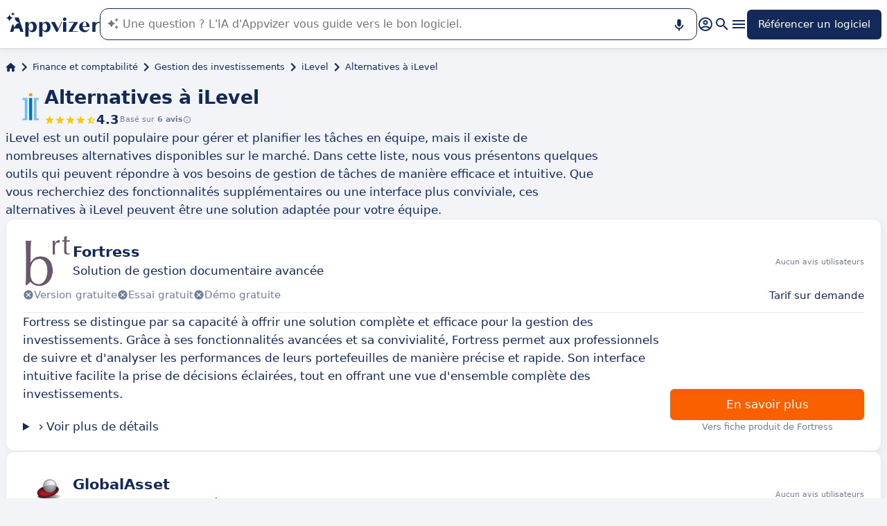

--- FILE ---
content_type: text/html
request_url: https://www.appvizer.fr/finance-comptabilite/gestion-des-investissements/ilevel/alternatives
body_size: 25209
content:
<!DOCTYPE html><html lang="fr" data-astro-cid-upekzwec> <head><meta charset="UTF-8"><meta name="viewport" content="width=device-width, initial-scale=1.0"><link rel="icon" href="https://assets.appvizer.com/_img/appvizer-icon.svg"><link rel="preload" as="image" href="https://assets.appvizer.com/_img/appvizer-logo-blue.svg"><title>Alternatives à iLevel : Comparez les logiciels similaires | Appvizer</title><meta property="og:title" content="Alternatives à iLevel : Comparez les logiciels similaires | Appvizer"><meta property="twitter:title" content="Alternatives à iLevel : Comparez les logiciels similaires | Appvizer"><meta property="og:type" content="website"><meta property="og:site_name" content="Appvizer"><meta property="og:locale" content="fr"><meta property="twitter:site" content="appvizer_FR"><meta property="twitter:creator" content="@appvizer"><meta property="fb:app_id" class="astro-upekzwec" content="429078460823325"><meta property="fb:app_id" id="meta-fb-admin-Colin" class="astro-upekzwec" content="100000961422441"><meta property="fb:app_id" id="meta-fb-admin-Fabien" class="astro-upekzwec" content="100012648760275"><link rel="canonical" href="https://www.appvizer.fr/finance-comptabilite/gestion-des-investissements/ilevel/alternatives"><meta property="og:url" content="https://www.appvizer.fr/finance-comptabilite/gestion-des-investissements/ilevel/alternatives"><meta name="description" content="Comparez les alternatives à iLevel et trouvez le meilleur logiciel adapté à vos besoins avec Appvizer"><meta name="og:description" content="Comparez les alternatives à iLevel et trouvez le meilleur logiciel adapté à vos besoins avec Appvizer"><meta name="twitter:description" content="Comparez les alternatives à iLevel et trouvez le meilleur logiciel adapté à vos besoins avec Appvizer"><meta name="og:image" content="https://www.appvizer.fr/media/application/1843/logo/logo-ilevel.png"><meta name="twitter:image" content="https://www.appvizer.fr/media/application/1843/logo/logo-ilevel.png"><meta name="appvizer-page-type" content="SoftwareAlternatives"><meta name="appvizer-gc-id" content="gc1"><meta name="appvizer-gc-name" content="Finance et comptabilité"><meta name="appvizer-sc-id" content="sc73"><meta name="appvizer-sc-name" content="Gestion des investissements"><meta name="tech-auctions-configuration" content="{&#34;category&#34;:{&#34;id&#34;:&#34;sc73&#34;,&#34;name&#34;:&#34;Gestion des investissements&#34;},&#34;isMagazine&#34;:false}"><script type="application/ld+json">{"@context":"https://schema.org","@graph":[{"@type":"WebSite","publisher":{"@type":"Organization","name":"Appvizer","sameAs":["https://www.facebook.com/Appvizer","https://twitter.com/appvizer_FR","https://www.linkedin.com/company/appvizer","https://www.youtube.com/@AppvizerFrance"],"url":"https://www.appvizer.fr","logo":"https://www.appvizer.fr/_img/appvizer-icon.svg"},"headline":"Alternatives à iLevel : Comparez les logiciels similaires | Appvizer","mainEntityOfPage":{"@type":"WebPage","@id":"https://www.appvizer.fr/finance-comptabilite/gestion-des-investissements/ilevel/alternatives"},"description":"Comparez les alternatives à iLevel et trouvez le meilleur logiciel adapté à vos besoins avec Appvizer","image":"https://www.appvizer.fr/media/application/1843/logo/logo-ilevel.png"},{"@type":"BreadcrumbList","itemListElement":[{"@type":"ListItem","position":1,"name":"Accueil","item":"https://www.appvizer.fr"},{"@type":"ListItem","position":2,"name":"Finance et comptabilité","item":"https://www.appvizer.fr/finance-comptabilite"},{"@type":"ListItem","position":3,"name":"Gestion des investissements","item":"https://www.appvizer.fr/finance-comptabilite/gestion-des-investissements"},{"@type":"ListItem","position":4,"name":"iLevel","item":"https://www.appvizer.fr/finance-comptabilite/gestion-des-investissements/ilevel"},{"@type":"ListItem","position":5,"name":"Alternatives à iLevel"}]},{"@type":"SoftwareApplication","name":"iLevel","applicationCategory":"BusinessApplication","aggregateRating":{"@type":"AggregateRating","bestRating":5,"worstRating":0,"ratingCount":6,"ratingValue":4.33}}]}</script><meta name="tech-domain" content="FR"><meta name="tech-translations-resources" content="{&#34;FR&#34;:{&#34;HOME.LATEST_ARTICLES&#34;:&#34;Derniers articles&#34;,&#34;HOME.SEE_ALL_ARTICLES&#34;:&#34;Voir tous les articles&#34;,&#34;HOME.RESOURCES&#34;:&#34;Ressources&#34;,&#34;HOME.SEE_ALL_RESOURCES&#34;:&#34;Voir toutes les ressources&#34;,&#34;HOME.MOST_VIEWED&#34;:&#34;Les plus consultés&#34;,&#34;HOME.TOP_CATEGORY&#34;:&#34;Top catégories&#34;,&#34;HOME.SOFTWARE_PRESENTATION.TITLE&#34;:&#34;Logiciels du moment&#34;,&#34;HOME.SOFTWARE_CATEGORIES&#34;:&#34;Catégories de logiciels&#34;,&#34;HOME.SOFTWARE_CATEGORY&#34;:&#34;Logiciels de {title}&#34;,&#34;HOME.SCROLL_LABEL&#34;:&#34;Trouvez le logiciel qui vous convient&#34;,&#34;HOME.DESKTOP_SUB_BASELINE&#34;:&#34;Notre <span class=\&#34;highlighted\&#34;>IA conçue pour les professionnels</span> vous recommande <span class=\&#34;highlighted\&#34;>les bons outils SaaS</span>, grâce à des milliers d’analyses et contenus experts signés Appvizer.&#34;,&#34;HOME.MOBILE_SUB_BASELINE&#34;:&#34;Notre <span class=\&#34;highlighted\&#34;>IA conçue pour les professionnels</span> vous recommande <span class=\&#34;highlighted\&#34;>les bons outils SaaS</span>.&#34;,&#34;HOME.ASK_INFO&#34;:&#34;Plus votre question est précise, mieux notre IA pourra vous répondre (plusieurs lignes avec <span class=\&#34;highlighted\&#34;>shift + entrée</span>).&#34;,&#34;ARTICLE.TAGS.GUEST&#34;:&#34;Parole d'expert&#34;,&#34;ARTICLE.TAGS.HOW_TO&#34;:&#34;Conseil&#34;,&#34;ARTICLE.TAGS.DEFINITION&#34;:&#34;Définition&#34;,&#34;ARTICLE.TAGS.WHITE_PAPER&#34;:&#34;Livre blanc&#34;,&#34;ARTICLE.TAGS.SOFTWARE&#34;:&#34;Logiciel&#34;,&#34;ARTICLE.TAGS.SOFTWARE_COMPARISON&#34;:&#34;Comparatif logiciel&#34;,&#34;ARTICLE.TAGS.NEWS&#34;:&#34;Actualité&#34;,&#34;ARTICLE.TAGS.MODEL&#34;:&#34;Modèle&#34;,&#34;ARTICLE.TAGS.UPCOMING_WEBINAR&#34;:&#34;Webinar à venir&#34;,&#34;ARTICLE.TAGS.WEBINAR&#34;:&#34;Webinar&#34;,&#34;ARTICLE.TABLE_OF_CONTENTS_TITLE&#34;:&#34;Sommaire&#34;,&#34;ARTICLE.TOPIC_RELATED_ARTICLES_TITLE&#34;:&#34;Autres articles dans la thématique&#34;,&#34;ARTICLE.EXPERT_THOUGHT_TITLE&#34;:&#34;L'avis de notre expert&#34;,&#34;ARTICLE.SEE_ALSO_TITLE&#34;:&#34;Lire aussi&#34;,&#34;ARTICLE.VIEW_SOFTWARE&#34;:&#34;Voir ce logiciel&#34;,&#34;ARTICLE.PUBLICATION_DATE&#34;:&#34;Le {creationDate}&#34;,&#34;ARTICLE.BY_AUTHOR&#34;:&#34;Par {authorFirstname} {authorLastname}&#34;,&#34;ARTICLE.QUOTED_SOFTWARE&#34;:&#34;Meilleurs logiciels pour vous&#34;,&#34;ARTICLE.PROMOTED_SOFTWARE&#34;:&#34;Suggestion de logiciels pour vous&#34;,&#34;ARTICLE.LOAD_MORE&#34;:&#34;Charger plus d'articles&#34;,&#34;ARTICLE.LOADING&#34;:&#34;Chargement...&#34;,&#34;ARTICLE.GUEST_ARTICLE_INFORMATION&#34;:&#34;Article invité. Appvizer accueille ponctuellement des experts. Indépendants de la rédaction d'Appvizer, ils partagent leurs expériences et opinions personnelles. Les propos mentionnés dans cet article sont ceux de l'auteur et ne reflètent pas le point de vue d'Appvizer.&#34;,&#34;ARTICLE.FREE_RESOURCE&#34;:&#34;Ressource gratuite&#34;,&#34;ARTICLE.VALIDATED_BY&#34;:&#34;Validé par&#34;,&#34;ARTICLE.AUTHORED_BY&#34;:&#34;Par&#34;,&#34;ARTICLE.DIRECTORY_LINK_TITLE&#34;:&#34;Découvrez notre catalogue complet en {categoryName}&#34;,&#34;ARTICLE.DIRECTORY_LINK_LABEL&#34;:&#34;Voir tous les logiciels&#34;,&#34;ARTICLE.GENERATION_TRANSLATION_FROM_BR&#34;:&#34;Article traduit du portugais&#34;,&#34;ARTICLE.GENERATION_TRANSLATION_FROM_ES&#34;:&#34;Article traduit de l'espagnol&#34;,&#34;ARTICLE.GENERATION_TRANSLATION_FROM_IT&#34;:&#34;Article traduit de l'italien&#34;,&#34;ARTICLE.GENERATION_TRANSLATION_FROM_DE&#34;:&#34;Article traduit de l'allemand&#34;,&#34;ARTICLE.GENERATION_TRANSLATION_FROM_UK&#34;:&#34;Article traduit de l'anglais&#34;,&#34;ARTICLE.GENERATION_TRANSLATION_FROM_COM&#34;:&#34;Article traduit de l'anglais&#34;,&#34;ARTICLE.GENERATION_TRANSLATION_FROM_FR&#34;:&#34;Article traduit du français&#34;,&#34;SOFTWARE.LABEL&#34;:&#34;Logiciels&#34;,&#34;SOFTWARE.REVIEWS_LABEL&#34;:&#34;{reviewsCount} avis&#34;,&#34;SOFTWARE.NO_REVIEW_LABEL&#34;:&#34;Aucun avis utilisateurs&#34;,&#34;SOFTWARE.REVIEWS_BASED_ON_LABEL&#34;:&#34;Basé sur <span class=\&#34;bold\&#34;>{reviewsCount} avis</span>&#34;,&#34;SOFTWARE.REVIEWS_INFORMATION_TOOLTIP&#34;:&#34;Pour faciliter votre recherche de logiciel, Appvizer calcule cette note globale à partir des avis d'utilisateurs vérifiés, laissés sur des sites référents.&#34;,&#34;SOFTWARE.REVIEWS_LABEL_ALTERNATIVE&#34;:&#34;{rating} ({reviewsCount} avis)&#34;,&#34;SOFTWARE.REVIEWS_REPLY_LABEL&#34;:&#34;Réponse de l'éditeur&#34;,&#34;SOFTWARE.REDIRECTION_LABEL&#34;:&#34;En savoir plus sur {name}&#34;,&#34;SOFTWARE.REDIRECTION_LABEL_ALTERNATIVE&#34;:&#34;En savoir plus&#34;,&#34;SOFTWARE.CTA_LABEL&#34;:&#34;VISITER SITE WEB&#34;,&#34;SOFTWARE.THANK_YOU_FOR_INTEREST&#34;:&#34;Merci pour votre intérêt !&#34;,&#34;SOFTWARE.CONTACT_FORM_ALREADY_SUBMITTED&#34;:&#34;Votre demande de mise en relation a déjà été transmise à {name}.&#34;,&#34;SOFTWARE.RESOURCE_FORM_ALREADY_SUBMITTED&#34;:&#34;Votre document est déjà en chemin, surveillez votre boîte de réception.&#34;,&#34;SOFTWARE.CONTACT_LABEL&#34;:&#34;Contacter {name}&#34;,&#34;SOFTWARE.SEE_THE_SOFTWARE&#34;:&#34;VOIR LE LOGICIEL&#34;,&#34;SOFTWARE.SEE_ALL_SOFTWARE&#34;:&#34;Voir tous les logiciels&#34;,&#34;SOFTWARE.SEE_ALL_SOFTWARE_OF_CATEGORY&#34;:&#34;Voir tous les logiciels {category}&#34;,&#34;SOFTWARE.BACK_TO_SOFTWARE&#34;:&#34;Retour à {name}&#34;,&#34;SOFTWARE.FEATURES&#34;:&#34;Fonctionnalités&#34;,&#34;SOFTWARE.ALTERNATIVES_LABEL&#34;:&#34;Alternatives clients sur {name}&#34;,&#34;SOFTWARE.ALTERNATIVES_SHORT_LABEL&#34;:&#34;Alternatives à {name}&#34;,&#34;SOFTWARE.DOWNLOADABLE_RESOURCES_LABEL&#34;:&#34;{name} : ses meilleures ressources&#34;,&#34;SOFTWARE.COMPARISONS_TITLE&#34;:&#34;Comparer {name} à un autre logiciel&#34;,&#34;SOFTWARE.REVIEWS_NAME_LABEL&#34;:&#34;Avis clients sur {name}&#34;,&#34;SOFTWARE.REVIEWS_NAME_SHORT_LABEL&#34;:&#34;Avis sur {name}&#34;,&#34;SOFTWARE.CREATE_REVIEW&#34;:&#34;Laisser un avis&#34;,&#34;SOFTWARE.RECLAIM_LABEL&#34;:&#34;Réclamer cette page&#34;,&#34;SOFTWARE.INFOS&#34;:&#34;information sur {name}&#34;,&#34;SOFTWARE.EDITED_BY&#34;:&#34;Logiciel édité par {provider}&#34;,&#34;SOFTWARE.DATA_LOCATIONS&#34;:&#34;Données hébergées dans les pays suivants : &#34;,&#34;SOFTWARE.LANGUAGES&#34;:&#34;Liste des langues disponibles : &#34;,&#34;SOFTWARE.CERTIFICATIONS&#34;:&#34;Certifications :&#34;,&#34;SOFTWARE.STRENGTHS&#34;:&#34;Ses avantages&#34;,&#34;SOFTWARE.ALL_MEDIA&#34;:&#34;Tous les médias&#34;,&#34;SOFTWARE.SCREENSHOTS&#34;:&#34;Captures d'écran&#34;,&#34;SOFTWARE.VIDEOS&#34;:&#34;Vidéos&#34;,&#34;SOFTWARE.EDITIONS_LABEL&#34;:&#34;{name} : Ses tarifs&#34;,&#34;SOFTWARE.EDITIONS_REDIRECTION_COMPARE&#34;:&#34;Comparer toutes les fonctionnalités&#34;,&#34;SOFTWARE.EDITIONS_REDIRECTION_DISPLAY&#34;:&#34;Afficher toutes les fonctionnalités&#34;,&#34;SOFTWARE.ALTERNATIVES_REDIRECTION&#34;:&#34;Voir toutes les alternatives&#34;,&#34;SOFTWARE.PRESENTATION&#34;:&#34;En résumé&#34;,&#34;SOFTWARE.EDITIONS&#34;:&#34;Tarifs&#34;,&#34;SOFTWARE.ALTERNATIVES&#34;:&#34;Alternatives&#34;,&#34;SOFTWARE.RESOURCES_TITLE&#34;:&#34;Ressources&#34;,&#34;SOFTWARE.CERTIFIED_REVIEW&#34;:&#34;Avis certifié&#34;,&#34;SOFTWARE.REVIEWS_REDIRECTION&#34;:&#34;Voir tous les avis&#34;,&#34;SOFTWARE.TEST&#34;:&#34;Test complet&#34;,&#34;SOFTWARE.TEST_TITLE&#34;:&#34;{name} : le test complet&#34;,&#34;SOFTWARE.TEST_OPINION&#34;:&#34;L'avis d'Appvizer&#34;,&#34;SOFTWARE.TEST_TARGET&#34;:&#34;À qui s'adresse {name} ?&#34;,&#34;SOFTWARE.TEST_FEATURE&#34;:&#34;Quelles sont les fonctionnalités de {name} ?&#34;,&#34;SOFTWARE.TEST_HIGHLIGHT&#34;:&#34;Points forts de {name}&#34;,&#34;SOFTWARE.SEE_MORE_RESOURCES&#34;:&#34;Voir plus de ressources&#34;,&#34;SOFTWARE.SUBMIT_REVIEW&#34;:&#34;Soumettre un avis&#34;,&#34;SOFTWARE.NO_REVIEWS_LABEL&#34;:&#34;Aucun avis, soyez le premier à donner le vôtre.&#34;,&#34;SOFTWARE.REVIEW_TITLE_PLACEHOLDER&#34;:&#34;Titre de votre avis&#34;,&#34;SOFTWARE.REVIEW_BODY_PLACEHOLDER&#34;:&#34;Laissez votre commentaire&#34;,&#34;SOFTWARE.LOGGED_AS&#34;:&#34;Connecté en tant que {username}&#34;,&#34;SOFTWARE.REVIEW_ERROR&#34;:&#34;Merci de renseigner une notation, un titre et un commentaire sur votre avis.&#34;,&#34;SOFTWARE.REVIEW_SAVED&#34;:&#34;Votre avis a bien été pris en compte, il est désormais en attente de modération.&#34;,&#34;SOFTWARE.REVIEW_FAILED&#34;:&#34;Votre avis n'a pas été enregistré, veuillez réessayer.&#34;,&#34;SOFTWARE.CANCEL_REVIEW&#34;:&#34;Annuler&#34;,&#34;SOFTWARE.REPLY_LABEL&#34;:&#34;Répondre&#34;,&#34;SOFTWARE.REPLY_SAVED&#34;:&#34;Votre réponse a bien été prise en compte, elle sera bientôt en ligne&#34;,&#34;SOFTWARE.REPLY_FAILED&#34;:&#34;Votre réponse n'a pas été enregistrée, veuillez réessayer.&#34;,&#34;SOFTWARE.REPLY_ERROR&#34;:&#34;Merci de renseigner votre réponse&#34;,&#34;SOFTWARE.SUBMIT_REPLY&#34;:&#34;Publier ma réponse&#34;,&#34;SOFTWARE.REVIEW_PUBLISHED_AT&#34;:&#34;publié le {date}&#34;,&#34;SOFTWARE.SEE_LESS&#34;:&#34;Voir moins&#34;,&#34;SOFTWARE.SEE_MORE&#34;:&#34;Voir plus&#34;,&#34;SOFTWARE.REVIEWS&#34;:&#34;Avis&#34;,&#34;SOFTWARE.REVIEWS_SUMMARY&#34;:&#34;Avis&#34;,&#34;SOFTWARE.PRESENTATION_LABEL&#34;:&#34;{name} : en résumé&#34;,&#34;SOFTWARE.SOFTWARE_OF_CATEGORY&#34;:&#34;Logiciels de {categoryNameLowercase}&#34;,&#34;SOFTWARE.RESOURCES&#34;:&#34;Ressources liées à {name}&#34;,&#34;SOFTWARE.META.TITLE&#34;:&#34;{name} : Avis, Prix &#38; Alternatives | Appvizer&#34;,&#34;SOFTWARE.META.DESCRIPTION&#34;:&#34;Découvrez {name} sur Appvizer : avis utilisateurs, tarifs &#38; fonctionnalités. Découvrez les meilleurs logiciels de {categoryName} sur Appvizer&#34;,&#34;SOFTWARE.ALTERNATIVES_MOBILE&#34;:&#34;Vous pourriez aimer aussi&#34;,&#34;SOFTWARE.ALTERNATIVES_PAGE.META.TITLE&#34;:&#34;Alternatives à {name} : Comparez les logiciels similaires | Appvizer&#34;,&#34;SOFTWARE.ALTERNATIVES_PAGE.META.DESCRIPTION&#34;:&#34;Comparez les alternatives à {name} et trouvez le meilleur logiciel adapté à vos besoins avec Appvizer&#34;,&#34;SOFTWARE.ALTERNATIVES_PAGE.TITLE&#34;:&#34;Alternatives à {name}&#34;,&#34;SOFTWARE.REVIEWS_PAGE.META.TITLE&#34;:&#34;{name} : Découvrir tous les avis utilisateurs | Appvizer&#34;,&#34;SOFTWARE.REVIEWS_PAGE.META.DESCRIPTION&#34;:&#34;Voir tous les avis utilisateurs sur {name} : avis utilisateurs vérifiés avec Appvizer&#34;,&#34;SOFTWARE.REVIEWS_PAGE.TITLE&#34;:&#34;Avis utilisateurs sur {name}&#34;,&#34;SOFTWARE.REVIEWS_PAGE.REVIEWS_APPVIZER_INFORMATION_TOOLTIP&#34;:&#34;Les avis laissés sur Appvizer sont vérifiés par notre équipe qui s'assure de l'authenticité de son dépositaire.&#34;,&#34;SOFTWARE.ALTERNATIVES_TOP_LABEL&#34;:&#34;Logiciels Similaires&#34;,&#34;SOFTWARE.RELATED_ARTICLES&#34;:&#34;Articles liés à {name}&#34;,&#34;SOFTWARE.CLAIM_SOFTWARE_CATCH_PHRASE&#34;:&#34;Vous êtes éditeur de cette solution ?&#34;,&#34;SOFTWARE.INFORMATION_BLOCK_TITLE&#34;:&#34;Bon à savoir&#34;,&#34;SOFTWARE.WARNING_BLOCK_TITLE&#34;:&#34;Attention&#34;,&#34;SOFTWARE.SEE_MORE_FEATURE&#34;:&#34;Plus de fonctionnalités&#34;,&#34;SOFTWARE.APPVIZER_REVIEWS_NAME_LABEL&#34;:&#34;Avis de la communauté Appvizer ({nbReviews})&#34;,&#34;SOFTWARE.VIDEO&#34;:&#34;Vidéo&#34;,&#34;SOFTWARE.ARTICLE_MENTIONING_IT&#34;:&#34;{name} : les articles qui en parlent&#34;,&#34;SOFTWARE.WEAKNESSES&#34;:&#34;Ses inconvénients&#34;,&#34;SOFTWARE.SCREENSHOT&#34;:&#34;Capture d'écran&#34;,&#34;SOFTWARE.READ_ANALYSIS&#34;:&#34;Lire notre analyse sur {name}&#34;,&#34;SOFTWARE.TO_SOFTWARE_WEBSITE&#34;:&#34;Vers site web de {name}&#34;,&#34;SOFTWARE.TO_SOFTWARE_PAGE&#34;:&#34;Vers fiche produit de {name}&#34;,&#34;SOFTWARE.CONTACT&#34;:&#34;Contacter&#34;,&#34;SOFTWARE.STRENGTHS_OF_SOFTWARE&#34;:&#34;Les points forts de {name}&#34;,&#34;SOFTWARE.OPTION.FREE_VERSION&#34;:&#34;Version gratuite&#34;,&#34;SOFTWARE.OPTION.FREE_TRIAL&#34;:&#34;Essai gratuit&#34;,&#34;SOFTWARE.OPTION.FREE_DEMO&#34;:&#34;Démo gratuite&#34;,&#34;SOFTWARE.PRICE.PAID_VERSION_FROM&#34;:&#34;Version payante dès&#34;,&#34;SOFTWARE.PRICE.PRICE_ON_DEMAND&#34;:&#34;Tarif sur demande&#34;,&#34;SOFTWARE.CONTACT_FORM_BOTTOM_TEXT_WITHOUT_VENDOR&#34;:&#34;Appvizer s'engage à prendre soin de vos données personnelles dans sa <a href=\&#34;https://www.appvizer.fr/a-propos/confidentialite\&#34; target=\&#34;_blank\&#34;>politique de confidentialité</a>. J'accepte d'être contacté par l'exploitant de {name} désigné par le mot \&#34;Vendeur\&#34;, ou par un Vendeur similaire, selon les <a href=\&#34;https://www.appvizer.fr/a-propos/cgu\&#34; target=\&#34;_blank\&#34;>CGU</a> d'Appvizer.&#34;,&#34;SOFTWARE.CONTACT_FORM_BOTTOM_TEXT_WITH_VENDOR&#34;:&#34;Appvizer s'engage à prendre soin de vos données personnelles. J'accepte d'être contacté par {vendorName}, exploitant de {name}, désigné par le mot \&#34;Vendeur\&#34; dans la <a href=\&#34;https://www.appvizer.fr/a-propos/confidentialite\&#34; target=\&#34;_blank\&#34;>politique de confidentialité</a> et les <a href=\&#34;https://www.appvizer.fr/a-propos/cgu\&#34; target=\&#34;_blank\&#34;>CGU</a> d'Appvizer, ou par un Vendeur similaire.&#34;,&#34;SOFTWARE.APPVIZER_REVIEW&#34;:&#34;L’avis d’Appvizer&#34;,&#34;SOFTWARE.STRENGTHS_SHORT_LABEL&#34;:&#34;Avantages&#34;,&#34;SOFTWARE.MORE_DETAILS&#34;:&#34;Plus de détails&#34;,&#34;SOFTWARE.COVER_TITLE&#34;:&#34;Avis {name} : {teaser} - Appvizer&#34;,&#34;SOFTWARE.NO_ALTERNATIVES_FOUND&#34;:&#34;Pour l’instant, nous n’avons pas encore identifié d’alternatives à {name}, mais nos équipes analysent en continu les nouvelles solutions disponibles. Cette page sera mise à jour dès que de nouvelles solutions pertinentes seront identifiées. Revenez bientôt découvrir d’éventuelles nouveautés !&#34;,&#34;SOFTWARE.SPECIAL_OFFER.SEE_THE_OFFER&#34;:&#34;Profitez de l'offre&#34;,&#34;EDITION.PRICE.PRICE&#34;:&#34;Tarif&#34;,&#34;EDITION.PRICE.MAX_USERS&#34;:&#34;{maxUsers, plural, =0{/utilisateurs illimités} one {/utilisateur} other{/# utilisateurs}}&#34;,&#34;EDITION.PRICE.ASK&#34;:&#34;sur demande&#34;,&#34;EDITION.PRICE.FREE&#34;:&#34;Gratuit&#34;,&#34;EDITION.PRICE.PERIOD.MONTHLY&#34;:&#34;/mois&#34;,&#34;EDITION.PRICE.PERIOD.YEARLY&#34;:&#34;/an&#34;,&#34;EDITION.PRICE.PERIOD.ONCE&#34;:&#34; &#34;,&#34;EDITION.OTHER_FEATURES&#34;:&#34; + {nbOtherFeatures} autres fonctionnalités&#34;,&#34;EDITION.UNLIMITED_MAX_USER&#34;:&#34;/utilisateurs illimités&#34;,&#34;EDITION.MULTIPLE_MAX_USER&#34;:&#34;/{maxUsers} utilisateurs&#34;,&#34;EDITION.ONE_MAX_USER&#34;:&#34;/utilisateur&#34;,&#34;REGISTER&#34;:&#34;Référencer un logiciel&#34;,&#34;DOWNLOAD&#34;:&#34;Télécharger&#34;,&#34;COMPARISON&#34;:&#34;{softwareName1} vs {softwareName2}&#34;,&#34;DURATION_LIGHT&#34;:&#34;{hours, select, 0 {} other {{hours}h}}{minutes, select, 0 {} other {{minutes}{hours, select, 0 { min} other {m}}}}&#34;,&#34;LANGUAGE.IN_PT&#34;:&#34;En portugais&#34;,&#34;LANGUAGE.IN_DE&#34;:&#34;En allemand&#34;,&#34;LANGUAGE.IN_EN&#34;:&#34;En anglais&#34;,&#34;LANGUAGE.IN_ES&#34;:&#34;En espagnol&#34;,&#34;LANGUAGE.IN_FR&#34;:&#34;En français&#34;,&#34;LANGUAGE.IN_IT&#34;:&#34;En italien&#34;,&#34;FOOTER.ABOUT&#34;:&#34;À propos&#34;,&#34;FOOTER.TRANSPARENCY&#34;:&#34;Transparence&#34;,&#34;FOOTER.PRIVACY&#34;:&#34;Confidentialité&#34;,&#34;FOOTER.LEGAL_NOTICE&#34;:&#34;Confidentialité&#34;,&#34;FOOTER.TERMS&#34;:&#34;CGU&#34;,&#34;FOOTER.COMPARATOR&#34;:&#34;Comparateur de logiciels&#34;,&#34;FOOTER.TRENDS&#34;:&#34;Tendances&#34;,&#34;FOOTER.SITEMAP&#34;:&#34;Plan du site&#34;,&#34;FOOTER.EDITOR&#34;:&#34;Mon compte&#34;,&#34;FOOTER.HELP_CENTER&#34;:&#34;Centre d'aide&#34;,&#34;FOOTER.PARTNERS&#34;:&#34;Editeurs de logiciel&#34;,&#34;FOOTER.LANGUAGE&#34;:&#34;Langue :&#34;,&#34;FOOTER.SOFTWARE&#34;:&#34;Logiciels&#34;,&#34;FOOTER.MAGAZINE_SITEMAP&#34;:&#34;Magazine&#34;,&#34;NEWSLETTER.EMAIL&#34;:&#34;Email&#34;,&#34;NEWSLETTER.TITLE&#34;:&#34;Work Smarter by Appvizer&#34;,&#34;NEWSLETTER.TITLE_ALTERNATIVE_1&#34;:&#34;Work Smarter : la newsletter Appvizer&#34;,&#34;NEWSLETTER.TEXT&#34;:&#34;Des tendances et conseils, pour être plus performant au travail, dans votre boîte mail.&#34;,&#34;NEWSLETTER.BUTTON&#34;:&#34;Abonnez-vous&#34;,&#34;NEWSLETTER.ERROR.EMAIL_REQUIRED&#34;:&#34;Veuillez renseigner une adresse email.&#34;,&#34;NEWSLETTER.ERROR.EMAIL_INVALID&#34;:&#34;Veuillez renseigner une adresse email valide.&#34;,&#34;NEWSLETTER.ERROR.SUBMIT&#34;:&#34;Une erreur est survenue lors de l'enregistrement. Veuillez réessayer.&#34;,&#34;SEARCH.PLACEHOLDER&#34;:&#34;Rechercher un logiciel, un article&#34;,&#34;SEARCH.FEATURE_CONTEXT&#34;:&#34;dans {type} › {context}&#34;,&#34;SEARCH.CATEGORY_COUNT&#34;:&#34;{count} logiciels&#34;,&#34;SEARCH.CATEGORY_LABEL&#34;:&#34;Logiciels de {name}&#34;,&#34;SEARCH.LABEL&#34;:&#34;Votre recherche&#34;,&#34;SEARCH.ALL_TAB&#34;:&#34;Tout&#34;,&#34;SEARCH.ARTICLE_TAG&#34;:&#34;Article&#34;,&#34;SEARCH.ARTICLES_TAB&#34;:&#34;Articles&#34;,&#34;SEARCH.SOFTWARE_TAG&#34;:&#34;Logiciel&#34;,&#34;SEARCH.SOFTWARE_TAB&#34;:&#34;Logiciels&#34;,&#34;SEARCH.RESOURCE_TAG&#34;:&#34;Ressource&#34;,&#34;SEARCH.RESOURCES_TAB&#34;:&#34;Ressources&#34;,&#34;SEARCH.PROMOTED_TAG&#34;:&#34;Annonce&#34;,&#34;SEARCH.COMPARISON_TAG&#34;:&#34;Comparatif&#34;,&#34;SEARCH.TOPIC_TAG&#34;:&#34;Rubrique&#34;,&#34;SEARCH.MORE_RESULTS&#34;:&#34;Voir plus de résultats&#34;,&#34;SEARCH.ASSOCIATED_SEARCH&#34;:&#34;Recherches associées&#34;,&#34;SEARCH.NO_RESULTS_TITLE&#34;:&#34;Désolé, aucun résultat ne correspond à votre recherche&#34;,&#34;SEARCH.ERROR_TITLE&#34;:&#34;Désolé, une erreur est survenue pendant votre recherche&#34;,&#34;SEARCH.CHECK_SEARCH&#34;:&#34;Vérifiez votre recherche ou essayez un autre mot clé.&#34;,&#34;SEARCH.META_TITLE&#34;:&#34;Recherche - Appvizer&#34;,&#34;HEADER.ACCOUNT.LOGIN&#34;:&#34;Connexion&#34;,&#34;HEADER.ACCOUNT.MENU.MY_ACCOUNT&#34;:&#34;Mon compte&#34;,&#34;HEADER.ACCOUNT.MENU.MY_SOFTWARE&#34;:&#34;Mes logiciels&#34;,&#34;HEADER.ACCOUNT.MENU.MY_ANALYSIS&#34;:&#34;Mes analyses&#34;,&#34;HEADER.ACCOUNT.MENU.CRM&#34;:&#34;CRM&#34;,&#34;HEADER.ACCOUNT.MENU.VENDORS&#34;:&#34;Vendors&#34;,&#34;HEADER.ACCOUNT.MENU.USERS&#34;:&#34;Users&#34;,&#34;HEADER.ACCOUNT.MENU.SOFTWARE&#34;:&#34;Services&#34;,&#34;HEADER.ACCOUNT.MENU.FEATURES&#34;:&#34;Fonctionnalités&#34;,&#34;HEADER.ACCOUNT.MENU.CONTENT&#34;:&#34;Content&#34;,&#34;HEADER.ACCOUNT.MENU.SOFTWARE_GROUP&#34;:&#34;Groupes de logiciels&#34;,&#34;HEADER.ACCOUNT.MENU.TESTS&#34;:&#34;Tests&#34;,&#34;HEADER.ACCOUNT.MENU.LOGOUT&#34;:&#34;Déconnexion&#34;,&#34;HEADER.ACCOUNT.MENU.MY_LEADS&#34;:&#34;Mes leads&#34;,&#34;HEADER.ACCOUNT.MENU.MY_PLANS&#34;:&#34;Mes plans&#34;,&#34;HEADER.ACCOUNT.MENU.PLANS&#34;:&#34;Plans&#34;,&#34;HEADER.ACCOUNT.MENU.MY_AUCTIONS&#34;:&#34;Mes enchères&#34;,&#34;HEADER.ASK_INFO&#34;:&#34;Plus votre question est précise, mieux notre IA pourra vous répondre (plusieurs lignes avec <span class=\&#34;highlighted\&#34;>shift + entrée</span>).<br />\nL'IA de Appvizer vous guide dans l'utilisation ou la sélection de logiciel SaaS en entreprise.&#34;,&#34;FR&#34;:&#34;France (Français)&#34;,&#34;COM&#34;:&#34;United States (English)&#34;,&#34;UK&#34;:&#34;United Kingdom (English)&#34;,&#34;ES&#34;:&#34;España (Español)&#34;,&#34;DE&#34;:&#34;Deutschland (Deutsch)&#34;,&#34;IT&#34;:&#34;Italia (Italiano)&#34;,&#34;BR&#34;:&#34;Brasil (Português)&#34;,&#34;NAVIGATION.ACTIVITY_AREA&#34;:&#34;Secteur d'activité&#34;,&#34;NAVIGATION.ALL_ARTICLES_AND_SOFTWARES&#34;:&#34;Tous les articles et logiciels&#34;,&#34;NAVIGATION.NO_ARTICLE_TO_DISPLAY&#34;:&#34;Pas d'article disponible&#34;,&#34;NAVIGATION.SEE_ALL_ARTICLES&#34;:&#34;Voir tous les articles&#34;,&#34;NAVIGATION.NO_SOFTWARE_TO_DISPLAY&#34;:&#34;Pas de logiciel disponible&#34;,&#34;NAVIGATION.SEE_ALL_SOFTWARES&#34;:&#34;Voir tous les logiciels&#34;,&#34;NAVIGATION.BACK&#34;:&#34;Retour&#34;,&#34;BREADCRUMB.BASE_URL&#34;:&#34;Accueil&#34;,&#34;CATEGORY.SIBLING_CATEGORIES&#34;:&#34;{name} : les autres catégories à découvrir&#34;,&#34;CATEGORY.SOFTWARE_GUIDE&#34;:&#34;{name} : nos guides logiciels&#34;,&#34;CATEGORY.SOFTWARE_PRESENTATION.TITLE&#34;:&#34;{name} : les logiciels du moment&#34;,&#34;CATEGORY.LATEST_ARTICLES&#34;:&#34;Derniers articles&#34;,&#34;CATEGORY.SELECTION_CATEGORIES.TITLE&#34;:&#34;{name} : les catégories populaires&#34;,&#34;CATEGORY.SELECTION_CATEGORIES.TITLE_MOBILE&#34;:&#34;Choisir une catégorie&#34;,&#34;CATEGORY.SELECTION_CATEGORIES.TITLE_DESKTOP&#34;:&#34;Autres catégories&#34;,&#34;CATEGORY.TOPIC.HOW_TO&#34;:&#34;{name} : comment gérer de A à Z ?&#34;,&#34;CATEGORY.TOPIC.DEFINITION&#34;:&#34;{name} : comprendre les bases&#34;,&#34;CATEGORY.TOPIC.SOFTWARE&#34;:&#34;{name} : trouver le logiciel adapté&#34;,&#34;CATEGORY.SELECT_CHILD.TITLE&#34;:&#34;{name} : les catégories populaires&#34;,&#34;CATEGORY.SELECT_CHILD.TITLE_MOBILE&#34;:&#34;Choisir une catégorie&#34;,&#34;CATEGORY.SELECT_CHILD.TITLE_DESKTOP&#34;:&#34;Autres catégories&#34;,&#34;CATEGORY.POPULAR_SOFTWARE_CATEGORY.TITLE&#34;:&#34;{name} : les annuaires de logiciels populaires&#34;,&#34;CATEGORY.POPULAR_SOFTWARE_CATEGORY.DROPDOWN_LABEL&#34;:&#34;Autres catégories&#34;,&#34;CATEGORY.LOAD_MORE&#34;:&#34;Charger plus d'articles&#34;,&#34;CATEGORY.LOADING&#34;:&#34;Chargement...&#34;,&#34;CATEGORY.META.TITLE&#34;:&#34;{name} : Actualités, Articles, Logiciels et Ressources métiers&#34;,&#34;CATEGORY.META.DESCRIPTION&#34;:&#34;Toutes les dernières actualités, tests logiciels et guides métiers en {name} avec Appvizer&#34;,&#34;CATEGORY.SEE_ALL_SOFTWARE&#34;:&#34;Voir tous les logiciels&#34;,&#34;CATEGORY.ASSOCIATE_SOFTWARE_CATEGORY.TITLE&#34;:&#34;{name} : les catégories associées&#34;,&#34;CATEGORY.ASSOCIATE_SOFTWARE_CATEGORY.SEE_MORE&#34;:&#34;Voir plus&#34;,&#34;CATEGORY.ASSOCIATE_SOFTWARE_CATEGORY.SEE_LESS&#34;:&#34;Voir moins&#34;,&#34;META.TITLE&#34;:&#34;Appvizer | Média &#38; Comparateur de Logiciels pour les Professionnels&#34;,&#34;META.DESCRIPTION&#34;:&#34;Reinventez votre entreprise : Realisez votre veille métier et trouvez le bon logiciel adapté à vos besoins avec Appvizer&#34;,&#34;TRANSPARENCY.LABEL&#34;:&#34;En savoir plus&#34;,&#34;TRANSPARENCY.TEXT&#34;:&#34;La transparence est une valeur essentielle pour Appvizer. En tant que média, nous avons pour objectif d'offrir à nos lecteurs des contenus utiles et de qualité tout en permettant à Appvizer de vivre de ces contenus. C'est pourquoi, nous vous invitons à découvrir notre système de rémunération.&#34;,&#34;DIRECTORY.TITLE&#34;:&#34;Logiciels de {categoryName}&#34;,&#34;DIRECTORY.SOFTWARE_TITLE&#34;:&#34;Comparer les logiciels de {categoryName}&#34;,&#34;DIRECTORY.CATEGORY_REDIRECTION_LABEL&#34;:&#34;Besoin de conseils ? Découvrez tous nos articles de&#34;,&#34;DIRECTORY.ALL_SOFTWARE&#34;:&#34;Tous les logiciels&#34;,&#34;DIRECTORY.GUIDE&#34;:&#34;Guide d'achat&#34;,&#34;DIRECTORY.CATEGORY&#34;:&#34;catégorie&#34;,&#34;DIRECTORY.SUBCATEGORY&#34;:&#34;Sous-catégorie&#34;,&#34;DIRECTORY.BYKEYWORDS&#34;:&#34;Par mots clés&#34;,&#34;DIRECTORY.DATALOCALISATION&#34;:&#34;Localisation des données&#34;,&#34;DIRECTORY.LANGUAGES&#34;:&#34;Langues&#34;,&#34;DIRECTORY.FILTER&#34;:&#34;Filtre&#34;,&#34;DIRECTORY.FEATURES&#34;:&#34;Fonctionnalités&#34;,&#34;DIRECTORY.SUMMARY&#34;:&#34;Sommaire&#34;,&#34;DIRECTORY.PURCHASE_GUIDE&#34;:&#34;{categoryName} : guide d'achat&#34;,&#34;DIRECTORY.SUB_CATEGORIES_TITLE&#34;:&#34;Affiner ma recherche de logiciels de {categoryNameLowercase}&#34;,&#34;DIRECTORY.SIBLINGS_TITLE&#34;:&#34;{categoryName} : les autres catégories à découvrir&#34;,&#34;DIRECTORY.SEE_ALL_CATEGORIES&#34;:&#34;Voir toutes les catégories&#34;,&#34;DIRECTORY.FILTER_PANEL.BUSINESS_FUNCTIONS_LABEL&#34;:&#34;Univers métier&#34;,&#34;DIRECTORY.FILTER_PANEL.SOFTWARE_CATEGORIES_LABEL&#34;:&#34;Catégorie&#34;,&#34;DIRECTORY.FILTER_PANEL.FILTER&#34;:&#34;Filtrer&#34;,&#34;DIRECTORY.META.TITLE&#34;:&#34;Les {nbSoftware} Meilleurs Logiciels de {categoryName} en {currentYear} | Appvizer&#34;,&#34;DIRECTORY.META.DESCRIPTION&#34;:&#34;Découvrez les {nbSoftware} meilleurs logiciels de {categoryName} en {currentYear}. Comparez fonctionnalités, intégrations, ergonomie, support client et prix sur Appvizer.&#34;,&#34;DIRECTORY.SOFTWARE_LIST_TITLE&#34;:&#34;Notre sélection de {nbSoftware} logiciels de {categoryNameLowercase}&#34;,&#34;DIRECTORY.TABS.SOFTWARE_LIST&#34;:&#34;Tous les logiciels&#34;,&#34;DIRECTORY.TABS.GUIDE&#34;:&#34;Guide d'achat&#34;,&#34;DIRECTORY.TABS.FAQ&#34;:&#34;FAQ&#34;,&#34;DIRECTORY.TABS.ASSOCIATE_SOFTWARE_CATEGORY&#34;:&#34;Catégories associées&#34;,&#34;DIRECTORY.GUIDE_TITLE&#34;:&#34;Logiciels de {categoryName} : guide d'achat&#34;,&#34;DIRECTORY.FAQ_TITLE&#34;:&#34;Logiciels de {categoryName} : FAQ&#34;,&#34;BASELINE&#34;:&#34;<span class=\&#34;highlighted\&#34;>Appvizer</span>, l'Expert qui <span class=\&#34;highlighted\&#34;>trouve</span> votre logiciel professionnel&#34;,&#34;NOT_FOUND.META.TITLE&#34;:&#34;Appvizer - Page non trouvée&#34;,&#34;TIMEZONE.DEFAULT&#34;:&#34;CET&#34;,&#34;SEE_MORE_DETAILS&#34;:&#34;Voir plus de détails&#34;,&#34;SEE_LESS_DETAILS&#34;:&#34;Voir moins de détails&#34;,&#34;SOFWARE.COMPANY.SIZE.UNIQUE&#34;:&#34;Pour les entreprises d'un salarié&#34;,&#34;SOFWARE.COMPANY.SIZE.ALL&#34;:&#34;Pour toutes les entreprises&#34;,&#34;SOFWARE.COMPANY.SIZE.MORE_EMPLOYEE&#34;:&#34;Pour les entreprises de plus de {minUsers} salariés&#34;,&#34;SOFWARE.COMPANY.SIZE.BETWEEN_EMPLOYEE&#34;:&#34;Pour entreprises de {minUsers} à {maxUsers} salariés&#34;,&#34;SOFTWARE_LIST_BLOCK.DISPLAY_FULLSCREEN&#34;:&#34;Afficher en plein écran&#34;,&#34;SOFTWARE_LIST_BLOCK.INDEX_SEPARATOR&#34;:&#34;sur&#34;,&#34;AN_ERROR_OCCURRED&#34;:&#34;Une erreur est survenue. Veuillez réessayer plus tard.&#34;,&#34;CATEGORIES.TITLE&#34;:&#34;{nbCategories} catégories de logiciels&#34;,&#34;CATEGORIES.REGISTER_LABEL&#34;:&#34;Vous éditez un logiciel ? Référencez-le gratuitement sur Appvizer !&#34;,&#34;CATEGORIES.BREADCRUMB_LABEL&#34;:&#34;Toutes les catégories&#34;,&#34;ASK.PLACEHOLDER&#34;:&#34;Une question ? L'IA d'Appvizer vous guide vers le bon logiciel.&#34;,&#34;ASK.CITATIONS&#34;:&#34;Sources&#34;,&#34;ASK.RELATED_QUESTIONS&#34;:&#34;Questions liées&#34;,&#34;ASK.META_TITLE&#34;:&#34;Ask Appvizer - L'assistant IA qui vous guide vers le bon logiciel&#34;,&#34;ASK.ERROR&#34;:&#34;Une erreur est survenue&#34;,&#34;ASK.RELATED_SOFTWARE&#34;:&#34;Logiciels recommandés pour vous&#34;,&#34;ASK.DESKTOP_PLACEHOLDER&#34;:&#34;Une question ? L'IA d'Appvizer vous guide vers le bon logiciel.&#34;,&#34;ASK.MOBILE_PLACEHOLDER&#34;:&#34;Une question ? Notre IA vous répond.&#34;,&#34;ASK.PREVENT_AI_ERROR&#34;:&#34;Une IA peut parfois se tromper. N'oubliez pas de vérifier les réponses en croisant vos sources.&#34;,&#34;ASK.MIC_TOOLTIP&#34;:&#34;Dicter&#34;,&#34;ASK.STOP_TOOLTIP&#34;:&#34;Arrêter la dictée&#34;,&#34;ASK.SUBMIT_TOOLTIP&#34;:&#34;Envoyer&#34;,&#34;COMPARE_SUBMIT_LABEL&#34;:&#34;Comparez les logiciels sélectionnés&#34;,&#34;COMPARE_LABEL&#34;:&#34;Comparer&#34;,&#34;AUTHOR.LAST_ARTICLES&#34;:&#34;Ses articles les plus récents&#34;,&#34;LISTICLE.OTHER_SOFTWARES_TITLE&#34;:&#34;Autres solutions testées&#34;,&#34;LISTICLE.METHODOLOGY_LABEL&#34;:&#34;Méthodologie&#34;,&#34;LISTICLE.SIDE_ADS_TITLE&#34;:&#34;Liens sponsorisés&#34;,&#34;LISTICLE.MINUTES_LABEL&#34;:&#34;min de lecture&#34;,&#34;LISTICLE.AUTHORED_BY_LABEL&#34;:&#34;Par&#34;,&#34;LISTICLE.VALIDATED_BY_LABEL&#34;:&#34;Vérifié par&#34;,&#34;LISTICLE.SOFTWARES_SUMMARY_TITLE&#34;:&#34;Toutes nos recommandations&#34;,&#34;LISTICLE.USECASE_LABEL&#34;:&#34;Cas d'usage&#34;,&#34;LISTICLE.SOFTWARE_LABEL&#34;:&#34;Notre choix&#34;,&#34;LISTICLE.KEY_ASSET_LABEL&#34;:&#34;Atout clé&#34;,&#34;LISTICLE.TRUST_SECTION_TITLE&#34;:&#34;Pourquoi vous pouvez nous faire confiance&#34;,&#34;LISTICLE.SOFTWARE_PRESENTATION_LABEL&#34;:&#34;Notre choix&#34;,&#34;LISTICLE.BUTTON_ACTIVE_LABEL&#34;:&#34;Voir site web&#34;,&#34;LISTICLE.BUTTON_INACTIVE_LABEL&#34;:&#34;Voir logiciel&#34;,&#34;LISTICLE.REINSURANCE_LABEL&#34;:&#34;Certains liens peuvent être affiliés, mais nos sélections restent indépendantes.&#34;,&#34;LISTICLE.AVOID_REASONS_TITLE&#34;:&#34;Qui devrait l'éviter&#34;,&#34;LISTICLE.TARGETS_TITLE&#34;:&#34;À qui ça convient&#34;,&#34;LISTICLE.CONS_TITLE&#34;:&#34;À éviter si&#34;,&#34;LISTICLE.LIKED_ITEMS_TITLE&#34;:&#34;Ce qu'on aime&#34;,&#34;LISTICLE.USER_REVIEWS_TITLE&#34;:&#34;Ce que disent les utilisateurs&#34;,&#34;LISTICLE.ALTERNATIVES_TITLE&#34;:&#34;Alternatives proches&#34;,&#34;LISTICLE.RELATED_ARTICLES_TITLE&#34;:&#34;Pour aller plus loin&#34;,&#34;LISTICLE.FREQUENT_QUESTIONS_TITLE&#34;:&#34;Questions fréquentes&#34;,&#34;LISTICLE.METHODOLOGY_TITLE&#34;:&#34;Notre méthodologie&#34;,&#34;LISTICLE.TABLE_OF_CONTENT_INTRODUCTION_LABEL&#34;:&#34;Ce qui compte vraiment&#34;,&#34;LISTICLE.TABLE_OF_CONTENT_TITLE&#34;:&#34;Sommaire&#34;,&#34;LISTICLE.METHODOLOGY_LINK&#34;:&#34;Notre méthodologie&#34;,&#34;LISTICLE.LEARNINGS_SECTION_TITLE&#34;:&#34;Ce que nous ont appris les avis utilisateurs&#34;}}"><script src="https://static.regie.appvizer.com/scripts/appvizer-promoted.js" async defer></script><script src="https://static.ariadne.appvizer.one/static/ariadne-script.js" async defer></script><script type="importmap">{"imports": {"react": "https://esm.sh/react@18.3.0","react-dom": "https://esm.sh/react-dom@18.3.0"}}</script>
    <!-- Google Tag Manager -->
      <script>(function(w,d,s,l,i){w[l]=w[l]||[];w[l].push({'gtm.start':
      new Date().getTime(),event:'gtm.js'});var f=d.getElementsByTagName(s)[0],
      j=d.createElement(s),dl=l!='dataLayer'?'&l='+l:'';j.async=true;j.src=
      'https://www.googletagmanager.com/gtm.js?id='+i+dl+ '';f.parentNode.insertBefore(j,f);
      })(window,document,'script','dataLayer','GTM-MPBFNBQ2');</script>
      <!-- End Google Tag Manager -->
    
      <!-- Google Tag Manager (noscript) -->
      <noscript><iframe src="https://www.googletagmanager.com/ns.html?id=GTM-MPBFNBQ2"
      height="0" width="0" style="display:none;visibility:hidden"></iframe></noscript>
      <!-- End Google Tag Manager (noscript) -->
      
      <script type="text/javascript">
      (function(){function i(e){if(!window.frames[e]){if(document.body&&document.body.firstChild){var t=document.body;var n=document.createElement("iframe");n.style.display="none";n.name=e;n.title=e;t.insertBefore(n,t.firstChild)}else{setTimeout(function(){i(e)},5)}}}function e(n,o,r,f,s){function e(e,t,n,i){if(typeof n!=="function"){return}if(!window[o]){window[o]=[]}var a=false;if(s){a=s(e,i,n)}if(!a){window[o].push({command:e,version:t,callback:n,parameter:i})}}e.stub=true;e.stubVersion=2;function t(i){if(!window[n]||window[n].stub!==true){return}if(!i.data){return}var a=typeof i.data==="string";var e;try{e=a?JSON.parse(i.data):i.data}catch(t){return}if(e[r]){var o=e[r];window[n](o.command,o.version,function(e,t){var n={};n[f]={returnValue:e,success:t,callId:o.callId};if(i.source){i.source.postMessage(a?JSON.stringify(n):n,"*")}},o.parameter)}}if(typeof window[n]!=="function"){window[n]=e;if(window.addEventListener){window.addEventListener("message",t,false)}else{window.attachEvent("onmessage",t)}}}e("__tcfapi","__tcfapiBuffer","__tcfapiCall","__tcfapiReturn");i("__tcfapiLocator")})();
      </script>
    
      <script type="text/javascript">
      (function(){(function(e,i,o){var n=document.createElement("link");n.rel="preconnect";n.as="script";var t=document.createElement("link");t.rel="dns-prefetch";t.as="script";var r=document.createElement("script");r.id="spcloader";r.type="text/javascript";r["async"]=true;r.charset="utf-8";window.didomiConfig=window.didomiConfig||{};window.didomiConfig.sdkPath=window.didomiConfig.sdkPath||o||"https://sdk.privacy-center.org/";var d=window.didomiConfig.sdkPath;var a=d+e+"/loader.js?target_type=notice&target="+i;if(window.didomiConfig&&window.didomiConfig.user){var c=window.didomiConfig.user;var s=c.country;var f=c.region;if(s){a=a+"&country="+s;if(f){a=a+"&region="+f}}}n.href=d;t.href=d;r.src=a;var m=document.getElementsByTagName("script")[0];m.parentNode.insertBefore(n,m);m.parentNode.insertBefore(t,m);m.parentNode.insertBefore(r,m)})("a8ff32f4-78c7-4428-825d-0badb488b68b","T6d3KPky")})();
      </script>
      <style>body{min-height:100vh}.software-header[data-astro-cid-s3a2wmwh]{display:flex;flex-direction:column;padding:0 16px;gap:16px}.software-information[data-astro-cid-s3a2wmwh]{display:flex;align-items:center;gap:16px}.software-tiles[data-astro-cid-s3a2wmwh]{display:flex;flex-direction:column;gap:24px}.software-header-link[data-astro-cid-s3a2wmwh].loading{opacity:0;pointer-events:none}.software-header-link[data-astro-cid-s3a2wmwh].loading:before{content:"."}@media screen and (min-width: 951px){.software-header[data-astro-cid-s3a2wmwh]{flex-direction:row;justify-content:space-between;align-items:center;gap:0px}.software-information[data-astro-cid-s3a2wmwh]{gap:24px}.introduction[data-astro-cid-s3a2wmwh]{max-width:860px}}.content-wrap{gap:24px;padding:0 8px}
@charset "UTF-8";.tooltip[data-astro-cid-y3yaggtp]{display:none;position:relative;font-family:system-ui,sans-serif;font-size:13px;line-height:21px;font-weight:400;height:100%;align-items:center}.tooltiptext[data-astro-cid-y3yaggtp]{visibility:hidden;background-color:#030f2a;color:#e1e1e1;border-radius:4px;padding:8px 12px;position:absolute;z-index:10;text-align:left;filter:drop-shadow(0px 2px 4px rgba(0,0,0,.15));bottom:calc(100% + 11px)}.tooltip-arrow[data-astro-cid-y3yaggtp]{visibility:hidden;position:absolute;border-width:6px;border-style:solid;left:50%;margin-left:-6px;bottom:100%;border-color:#122959 transparent transparent transparent}.tooltip[data-astro-cid-y3yaggtp]:hover .tooltiptext[data-astro-cid-y3yaggtp],.tooltip[data-astro-cid-y3yaggtp]:hover .tooltip-arrow[data-astro-cid-y3yaggtp]{visibility:visible;opacity:1}@media screen and (min-width: 951px){.tooltip[data-astro-cid-y3yaggtp]{display:flex}}.meta-review[data-astro-cid-vyys63z6]{display:flex;gap:7px;align-items:center}.meta-review[data-astro-cid-vyys63z6] .horizontal[data-astro-cid-vyys63z6]{flex-direction:row}.rating-container[data-astro-cid-vyys63z6]{display:flex;gap:7px;align-items:center}.rating-value[data-astro-cid-vyys63z6]{font-size:18px;font-weight:700}.meta-review[data-astro-cid-vyys63z6].large{flex-direction:column}.meta-review-label[data-astro-cid-vyys63z6]{display:flex;gap:4px;align-items:center;margin-left:1px;color:#717f9b;font-weight:400;font-size:11px}.meta-review-label[data-astro-cid-vyys63z6] .bold{font-weight:700}.rating-value[data-astro-cid-vyys63z6].large{font-size:22px}.meta-review-label[data-astro-cid-vyys63z6].large{font-size:11px}@media screen and (min-width: 951px){.horizontal[data-astro-cid-vyys63z6]{flex-direction:column;gap:0}.rating-value[data-astro-cid-vyys63z6].large{font-size:33px}.meta-review-label[data-astro-cid-vyys63z6].large{font-size:17px}}.descriptive-software-tile[data-astro-cid-sjc6uzcc]{display:flex;flex-direction:column;padding:16px;border:1px solid #E8EAEF;border-radius:12px;box-shadow:3px 4px 12px #0000000d;gap:16px;z-index:1;background-color:#fff;box-sizing:border-box;width:100%;transition:box-shadow .5s ease,transform .5s ease}.descriptive-software-tile[data-astro-cid-sjc6uzcc]:hover{transform:scale(1.01);box-shadow:0 4px 20px #00000026}.logo[data-astro-cid-sjc6uzcc]{width:50px;height:50px}.software-header[data-astro-cid-sjc6uzcc]{display:flex;flex-direction:column;border-bottom:1px solid #E8EAEF;padding-bottom:12px;gap:16px;cursor:pointer}.software-header[data-astro-cid-sjc6uzcc]:hover .title[data-astro-cid-sjc6uzcc]{color:#fa5f00}.badge[data-astro-cid-sjc6uzcc]{position:absolute;top:8px;right:8px}.software-block[data-astro-cid-sjc6uzcc]{display:flex;flex-direction:column;gap:16px}.software-information[data-astro-cid-sjc6uzcc]{display:flex;align-items:center;gap:16px}.title-teaser[data-astro-cid-sjc6uzcc]{display:flex;flex-direction:column;max-width:180px;gap:4px}.title[data-astro-cid-sjc6uzcc]{transition:color .1s ease}.meta-reviews[data-astro-cid-sjc6uzcc]{align-self:center}.meta-review-label[data-astro-cid-sjc6uzcc]{margin-left:1px;color:#717f9b;font-weight:400;font-size:11px}.options-and-pricing[data-astro-cid-sjc6uzcc]{display:flex;flex-direction:column;gap:16px}.options[data-astro-cid-sjc6uzcc]{display:flex;flex-wrap:wrap;row-gap:8px;column-gap:32px}.descriptions-and-cta[data-astro-cid-sjc6uzcc]{display:flex;flex-direction:column;gap:18px}.cta[data-astro-cid-sjc6uzcc]{display:flex;flex-direction:column;gap:8px;align-items:center;justify-content:flex-end}.cta[data-astro-cid-sjc6uzcc] .button[data-astro-cid-sjc6uzcc]{min-width:min(296px,100%)}.cta[data-astro-cid-sjc6uzcc] .click-label[data-astro-cid-sjc6uzcc]{color:#717f9b;text-align:center}.description-details[data-astro-cid-sjc6uzcc]{margin-top:24px;max-height:30px;transition:max-height 1s ease}.description-details[data-astro-cid-sjc6uzcc] .description-details-summary[data-astro-cid-sjc6uzcc]{-webkit-touch-callout:none;-webkit-user-select:none;-khtml-user-select:none;-moz-user-select:none;-ms-user-select:none;user-select:none;cursor:pointer;display:flex;align-items:center;gap:8px}.description-details[data-astro-cid-sjc6uzcc] .description-details-summary[data-astro-cid-sjc6uzcc]:hover .icon[data-astro-cid-sjc6uzcc]{transform:rotate(45deg)}.description-details[data-astro-cid-sjc6uzcc] .icon[data-astro-cid-sjc6uzcc]{width:16px;height:16px;transition:transform .1s ease}.description-details[data-astro-cid-sjc6uzcc] .see-less-label[data-astro-cid-sjc6uzcc]{display:none}.description-details[data-astro-cid-sjc6uzcc][open]{max-height:10000px}.description-details[data-astro-cid-sjc6uzcc][open] .icon[data-astro-cid-sjc6uzcc]{transform:rotate(90deg)}.description-details[data-astro-cid-sjc6uzcc][open] .see-less-label[data-astro-cid-sjc6uzcc]{display:inline}.description-details[data-astro-cid-sjc6uzcc][open] .see-more-label[data-astro-cid-sjc6uzcc]{display:none}.part2[data-astro-cid-sjc6uzcc]{margin-top:24px}.read-analysis[data-astro-cid-sjc6uzcc]{color:#fa5f00}.strength-title[data-astro-cid-sjc6uzcc]{margin-top:16px;margin-bottom:8px}.strength-icon[data-astro-cid-sjc6uzcc]{font-size:24px;height:24px;width:24px;min-width:24px;line-height:24px;color:#48bc2b}.strength[data-astro-cid-sjc6uzcc]{display:flex;align-items:center;gap:4px}.compare-btn[data-astro-cid-sjc6uzcc]{display:flex;gap:6px;min-width:min(296px,100%);margin-top:8px;cursor:pointer;-webkit-touch-callout:none;-webkit-user-select:none;-khtml-user-select:none;-moz-user-select:none;-ms-user-select:none;user-select:none}.compare-btn[data-astro-cid-sjc6uzcc]:before{content:"";border:1px solid #fa5f00;width:12px;height:12px;border-radius:4px;font-size:12px;transition:background-color .2s ease,color .2s ease;display:flex;justify-content:center;align-items:center;background-color:#fff}.compare-checkbox[data-astro-cid-sjc6uzcc]{display:none}.compare-checkbox[data-astro-cid-sjc6uzcc]:checked+.descriptive-software-tile[data-astro-cid-sjc6uzcc] .compare-btn[data-astro-cid-sjc6uzcc]{background-color:#feebcb}.compare-checkbox[data-astro-cid-sjc6uzcc]:checked+.descriptive-software-tile[data-astro-cid-sjc6uzcc] .compare-btn[data-astro-cid-sjc6uzcc]:before{content:"✓";background-color:#fa5f00;color:#fff4e4}@media screen and (min-width: 951px){.descriptive-software-tile[data-astro-cid-sjc6uzcc]{padding:24px}.title-teaser[data-astro-cid-sjc6uzcc]{max-width:none}.badge[data-astro-cid-sjc6uzcc]{right:240px;top:-8px}.software-block[data-astro-cid-sjc6uzcc]{flex-direction:row;align-items:center;justify-content:space-between}.logo[data-astro-cid-sjc6uzcc]{width:72px;height:72px}.options-and-pricing[data-astro-cid-sjc6uzcc]{display:flex;flex-direction:row;justify-content:space-between}.descriptions-and-cta[data-astro-cid-sjc6uzcc]{flex-direction:row;gap:80px;justify-content:space-between}.descriptions[data-astro-cid-sjc6uzcc]{overflow-wrap:anywhere}.cta[data-astro-cid-sjc6uzcc] .button[data-astro-cid-sjc6uzcc],.compare-btn[data-astro-cid-sjc6uzcc]{min-width:280px}}.promoted-product-image[data-astro-cid-rd47g4ed]{max-width:100%;height:auto}.promoted-product[data-astro-cid-rd47g4ed]{line-height:0;width:fit-content;align-self:center}
.ask-form[data-astro-cid-jisfolma]{flex:1;width:100%;display:flex;max-height:100%;position:relative;box-sizing:border-box;align-items:center;flex-direction:column}.ask-form[data-astro-cid-jisfolma]:valid .question-submit[data-astro-cid-jisfolma]{display:flex;background-color:#122959}.ask-form[data-astro-cid-jisfolma]:valid .question-submit[data-astro-cid-jisfolma]:hover{transform:scale(1.1)}.ask-form[data-astro-cid-jisfolma]>[data-astro-cid-jisfolma]:not(.ask-info-container){z-index:1}.ask-input[data-astro-cid-jisfolma]{width:100%;min-height:100%;max-height:100%;border-radius:12px;resize:none;overflow-x:hidden;text-overflow:ellipsis;height:auto;transition:box-shadow .2s ease;border:.8px solid #122959}.ask-input[data-astro-cid-jisfolma]:hover,.ask-input[data-astro-cid-jisfolma]:focus{box-shadow:0 0 0 .6px #122959}.ask-input[data-astro-cid-jisfolma].readonly{pointer-events:none}.sparkles[data-astro-cid-jisfolma]{position:absolute;left:10px;font-size:18px;height:18px;width:18px;min-width:18px;line-height:18px;pointer-events:none;transition:color .2s ease}.ask-input[data-astro-cid-jisfolma]:invalid~.sparkles[data-astro-cid-jisfolma]{color:#757575}.actions[data-astro-cid-jisfolma]{position:absolute;display:flex;align-items:center;gap:8px}.question-submit[data-astro-cid-jisfolma]{border-radius:50%;border:0;padding:2px 6px;color:#fff;background-color:#122959;transition:background-color .2s ease,transform .2s ease}.question-submit[data-astro-cid-jisfolma].disabled-grayed{background-color:#c0c5d0}.question-submit[data-astro-cid-jisfolma].disabled-hidden{display:none}.voice[data-astro-cid-jisfolma]{-webkit-tap-highlight-color:transparent;display:flex;justify-content:center;align-items:center;cursor:pointer;border-radius:50%;transition:background-color .2s ease,color .2s ease}.voice[data-astro-cid-jisfolma].disabled{pointer-events:none}.voice[data-astro-cid-jisfolma]:hover{background-color:#f2f4f8}.voice[data-astro-cid-jisfolma]:not(.active) .stop[data-astro-cid-jisfolma]{display:none}.voice[data-astro-cid-jisfolma].active{background:#41547a;color:#fff;animation:micAnim 1.5s infinite}.voice[data-astro-cid-jisfolma].active .mic[data-astro-cid-jisfolma]{display:none}@keyframes micAnim{0%,to{box-shadow:0 0 #41547a}50%{box-shadow:0 0 0 2px #41547a}}.ask-info-container[data-astro-cid-jisfolma]{position:absolute;overflow:hidden;transition:max-height 0s .2s ease;max-height:0;width:100%}.ask-info[data-astro-cid-jisfolma]{position:relative;padding:30px 40px 16px 16px;background-color:#f2f4f8;border:1px solid #e1e1e1;border-radius:0 0 12px 12px;z-index:0;transition:transform .2s ease;transform:translateY(-100%)}.ask-info[data-astro-cid-jisfolma] .highlighted{font-weight:700}.close-info[data-astro-cid-jisfolma]{position:absolute;font-size:18px;height:18px;width:18px;min-width:18px;line-height:18px;z-index:1;color:#b8bfce;top:30px;right:12px;cursor:pointer}.ask-form[data-astro-cid-jisfolma].tall .ask-input[data-astro-cid-jisfolma]{font-size:16px;line-height:20px;padding:16px 40px 40px 32px}.ask-form[data-astro-cid-jisfolma].tall .actions[data-astro-cid-jisfolma]{right:16px;bottom:8px}.ask-form[data-astro-cid-jisfolma].tall .question-submit[data-astro-cid-jisfolma]{width:40px;height:40px}.ask-form[data-astro-cid-jisfolma].tall .question-submit[data-astro-cid-jisfolma] svg[data-astro-cid-jisfolma]{font-size:16px;height:16px;width:16px;min-width:16px;line-height:16px}.ask-form[data-astro-cid-jisfolma].tall .voice[data-astro-cid-jisfolma]{width:40px;height:40px}.ask-form[data-astro-cid-jisfolma].tall .voice[data-astro-cid-jisfolma] svg[data-astro-cid-jisfolma]{font-size:22px;height:22px;width:22px;min-width:22px;line-height:22px}.ask-form[data-astro-cid-jisfolma].tall .sparkles[data-astro-cid-jisfolma]{top:18px}.ask-form[data-astro-cid-jisfolma].tall .ask-info-container[data-astro-cid-jisfolma]{top:calc(100% - 10px)}.ask-form[data-astro-cid-jisfolma].display-info .ask-info-container[data-astro-cid-jisfolma]{transition:max-height 0s ease;max-height:1000px}.ask-form[data-astro-cid-jisfolma].display-info .ask-info-container[data-astro-cid-jisfolma] .ask-info[data-astro-cid-jisfolma]{transform:translateY(0)}.ask-form[data-astro-cid-jisfolma].small .ask-input[data-astro-cid-jisfolma]{font-size:14px;line-height:19px;padding:12px 40px 12px 32px}.ask-form[data-astro-cid-jisfolma].small .ask-input[data-astro-cid-jisfolma]::placeholder{white-space:nowrap;overflow-x:hidden;text-overflow:ellipsis}.ask-form[data-astro-cid-jisfolma].small .actions[data-astro-cid-jisfolma]{right:8px;bottom:16px}.ask-form[data-astro-cid-jisfolma].small .voice[data-astro-cid-jisfolma],.ask-form[data-astro-cid-jisfolma].small .question-submit[data-astro-cid-jisfolma]{width:28px;height:28px}.ask-form[data-astro-cid-jisfolma].small .question-submit[data-astro-cid-jisfolma] svg[data-astro-cid-jisfolma]{font-size:12px;height:12px;width:12px;min-width:12px;line-height:12px}.ask-form[data-astro-cid-jisfolma].small .voice[data-astro-cid-jisfolma] svg[data-astro-cid-jisfolma]{font-size:18px;height:18px;width:18px;min-width:18px;line-height:18px}.ask-form[data-astro-cid-jisfolma].small .sparkles[data-astro-cid-jisfolma]{top:12px}.ask-form[data-astro-cid-jisfolma].small .ask-info-container[data-astro-cid-jisfolma]{top:calc(100% - 20px)}@media screen and (min-width: 951px){.ask-form[data-astro-cid-jisfolma].tall .ask-input[data-astro-cid-jisfolma]{font-size:17px;line-height:23px}.ask-form[data-astro-cid-jisfolma].tall .voice[data-astro-cid-jisfolma]{width:32px;height:32px}.ask-form[data-astro-cid-jisfolma].tall .voice[data-astro-cid-jisfolma] svg[data-astro-cid-jisfolma]{font-size:20px;height:20px;width:20px;min-width:20px;line-height:20px}.ask-form[data-astro-cid-jisfolma].tall .question-submit[data-astro-cid-jisfolma]{width:32px;height:32px}.ask-form[data-astro-cid-jisfolma].tall .question-submit[data-astro-cid-jisfolma] svg[data-astro-cid-jisfolma]{font-size:12px;height:12px;width:12px;min-width:12px;line-height:12px}.ask-form[data-astro-cid-jisfolma].small .sparkles[data-astro-cid-jisfolma]{top:25px}.ask-form[data-astro-cid-jisfolma].small .ask-input[data-astro-cid-jisfolma]{font-size:16px}.ask-form[data-astro-cid-jisfolma].small .actions[data-astro-cid-jisfolma]{right:12px;bottom:20px}}.breadcrumb-container[data-astro-cid-pdzss2w6]{max-width:1280px;box-sizing:border-box;flex:1;min-height:32px;align-content:center;margin:auto;width:100%}.breadcrumb-container[data-astro-cid-pdzss2w6]:not(.breadcrumb-embed){padding:14px 8px 12px}.breadcrumb[data-astro-cid-pdzss2w6]{display:flex;flex-direction:row;align-items:center}.limited-labels[data-astro-cid-pdzss2w6]{display:flex;padding:0}.limited-labels[data-astro-cid-pdzss2w6] a[data-astro-cid-pdzss2w6],.limited-labels[data-astro-cid-pdzss2w6] span[data-astro-cid-pdzss2w6]{text-overflow:ellipsis;overflow:hidden;white-space:nowrap;max-width:250px}.icon[data-astro-cid-pdzss2w6]{flex-shrink:0}.icon[data-astro-cid-pdzss2w6].light{font-size:20px}.breadcrumb[data-astro-cid-pdzss2w6]{display:flex;flex-direction:row;align-items:center;padding:0}.link[data-astro-cid-pdzss2w6]{color:inherit;cursor:pointer;text-align:center;max-width:250px;overflow:hidden;-webkit-box-orient:vertical;line-clamp:1;-webkit-line-clamp:1;display:block}.home[data-astro-cid-pdzss2w6]{color:inherit;min-width:15px}.link[data-astro-cid-pdzss2w6]:hover{text-decoration:underline}.link[data-astro-cid-pdzss2w6].disabled{cursor:default}.link[data-astro-cid-pdzss2w6].disabled :not(.selected)[data-astro-cid-pdzss2w6]{color:#455478}.link[data-astro-cid-pdzss2w6].disabled:hover{text-decoration:none}.link[data-astro-cid-pdzss2w6].selected{font-weight:400}@media screen and (min-width: 951px){.limited-labels[data-astro-cid-pdzss2w6] a[data-astro-cid-pdzss2w6],.limited-labels[data-astro-cid-pdzss2w6] span[data-astro-cid-pdzss2w6],.link[data-astro-cid-pdzss2w6]{max-width:none}}.select[data-astro-cid-zitkw5rk]{position:relative;display:inline-flex}.select[data-astro-cid-zitkw5rk]:hover .arrow[data-astro-cid-zitkw5rk]{transform:rotate(-45deg)}input[data-astro-cid-zitkw5rk].options-toggle{display:none}label[data-astro-cid-zitkw5rk]{cursor:pointer;display:flex;align-items:center;gap:4px}.select-options[data-astro-cid-zitkw5rk]{display:none;margin-top:8px}input[data-astro-cid-zitkw5rk].options-toggle:checked~.select-options[data-astro-cid-zitkw5rk]{display:flex}input[data-astro-cid-zitkw5rk].options-toggle:checked~label[data-astro-cid-zitkw5rk]>.arrow[data-astro-cid-zitkw5rk]{transform:rotate(-180deg)}input[data-astro-cid-zitkw5rk].options-toggle:checked:hover~label[data-astro-cid-zitkw5rk]>.arrow[data-astro-cid-zitkw5rk]{transform:rotate(-135deg)}.arrow[data-astro-cid-zitkw5rk]{width:24px;height:24px;transition:transform .1s ease}/*! normalize.css v3.0.3 | MIT License | github.com/necolas/normalize.css */html{font-family:system-ui,sans-serif;-ms-text-size-adjust:100%;-webkit-text-size-adjust:100%}body{margin:0}article,aside,details,figcaption,figure,footer,header,hgroup,main,menu,nav,section,summary{display:block}audio,canvas,progress,video{display:inline-block;vertical-align:baseline}audio:not([controls]){display:none;height:0}[hidden],template{display:none}a{background-color:transparent}a:active,a:hover{outline:0}abbr[title]{border-bottom:1px dotted}b,strong{font-weight:700}dfn{font-style:italic}h1{font-size:2em;margin:.67em 0}mark{background:#ff0;color:#000}small{font-size:80%}sub,sup{font-size:75%;line-height:0;position:relative;vertical-align:baseline}sup{top:-.5em}sub{bottom:-.25em}img{border:0}svg:not(:root){overflow:hidden}figure{margin:1em 40px}hr{box-sizing:content-box;height:0}pre{overflow:auto}code,kbd,pre,samp{font-family:monospace,monospace;font-size:1em}button,input,optgroup,select,textarea{color:inherit;font:inherit;margin:0}button{overflow:visible}button,select{text-transform:none}button,html input[type=button],input[type=reset],input[type=submit]{-webkit-appearance:button;cursor:pointer}button[disabled],html input[disabled]{cursor:default}button::-moz-focus-inner,input::-moz-focus-inner{border:0;padding:0}input{line-height:normal}input[type=checkbox],input[type=radio]{box-sizing:border-box;padding:0}input[type=number]::-webkit-inner-spin-button,input[type=number]::-webkit-outer-spin-button{height:auto}input[type=search]{-webkit-appearance:textfield;box-sizing:content-box}input[type=search]::-webkit-search-cancel-button,input[type=search]::-webkit-search-decoration{-webkit-appearance:none}fieldset{border:1px solid #c0c0c0;margin:0 2px;padding:.35em .625em .75em}legend{border:0;padding:0}textarea{overflow:auto}optgroup{font-weight:700}table{border-collapse:collapse;border-spacing:0}td,th{padding:0}@keyframes zoom{0%{transform:scale(0)}to{transform:scale(1)}}@keyframes gradient{0%{background-position:0% 50%}50%{background-position:100% 50%}to{background-position:0% 50%}}@keyframes fadeIn{0%{opacity:0}to{opacity:1}}@keyframes fadeInLeft{0%{opacity:0;transform:translate(20px)}to{transform:translate(0);opacity:1}}@keyframes fadeInTop{0%{opacity:0;transform:translateY(20px)}to{transform:translateY(0);opacity:1}}@keyframes bounceY{0%{transform:translateY(0)}50%{transform:translateY(-5px)}to{transform:translateY(0)}}html{overflow-y:scroll;overflow-x:hidden;scroll-padding-top:110px}@media screen and (max-width: 950px){html:has(#mobile-menu-toggle:checked){overflow:hidden}}@media screen and (min-width: 951px){html{scroll-padding-top:80px}}body{color:#122959;position:relative}body.blue{background-color:#f2f4f8}body:not(.blue){background-color:#fff}a,.a{color:#f0005a;cursor:pointer;text-decoration:none}a:hover,.a:hover{text-decoration:underline}a:visited,.a:visited{opacity:.8}a.primary,.a.primary{color:#122959}a.secondary,.a.secondary{color:#f0005a}a.accent,.a.accent{color:#fa5f00}a.alt,.a.alt{color:#fff}a.underline,.a.underline{text-decoration:underline}a.default:hover,.a.default:hover{text-decoration:none}a.default:visited,.a.default:visited{opacity:1}a.strong,.a.strong{font-weight:500}.editorial-content,.answer-content{display:flex;flex-direction:column;gap:20px}.editorial-content>p+:not(p,ul),.editorial-content>div+:not(p,ul),.editorial-content>ul+:not(p,ul),.answer-content>p+:not(p,ul),.answer-content>div+:not(p,ul),.answer-content>ul+:not(p,ul){margin-top:20px}.editorial-content ul,.editorial-content ol,.answer-content ul,.answer-content ol{margin-left:32px}.editorial-content ol,.answer-content ol{list-style:decimal}.editorial-content ol ol,.answer-content ol ol{list-style-type:lower-alpha}.editorial-content ol ol ol,.answer-content ol ol ol{list-style-type:lower-roman}.editorial-content ul,.answer-content ul{list-style:disc}.editorial-content.table-striped tr:nth-child(2n),.answer-content.table-striped tr:nth-child(2n){background-color:#faf7f7}.editorial-content.table-standard tr:nth-child(2n),.answer-content.table-standard tr:nth-child(2n){background-color:#f2f4f8}.editorial-content table,.answer-content table{display:block;max-width:100%;overflow:auto;border:none}hr{margin-top:0;margin-bottom:0;border-width:0;border-top:1px solid #e1e1e1}img[src=null],img[src=undefined]{position:relative}img[src=null]:before,img[src=undefined]:before{content:" ";display:block;position:absolute;height:inherit;width:inherit;background:#d6e3ff}.shadow-on-hover:hover{box-shadow:3px 4px 12px #0000001a}html:has(.checkbox-dialog[type=checkbox]:checked:not(.hide-in-mobile)){overflow:hidden}.not-closable{position:fixed;inset:0;box-sizing:border-box;animation-name:zoom;animation-duration:.3s;color:unset;align-content:center;width:100vw;height:100vh;border:none;margin:auto;background-color:#fff;z-index:11;border-radius:6px;overflow-y:auto;padding:20px 40px 0}.dialog-ctn{align-content:start;width:100%;height:100%;margin:auto}.dialog-close-icon{position:absolute;top:12px;right:12px;cursor:pointer;font-size:23px;height:23px;width:23px;min-width:23px;line-height:23px}.closable>dialog,.backdrop{position:fixed;top:0;left:0;align-items:center;justify-content:center;width:100vw;height:100vh;background:#333333e6;z-index:10}.checkbox-dialog[type=checkbox],.backdrop{display:none}.checkbox-dialog[type=checkbox]:checked+.closable>dialog,.checkbox-dialog[type=checkbox]:checked+.not-closable,.checkbox-dialog[type=checkbox]:checked+.not-closable+.backdrop{display:flex}@media screen and (min-width: 951px){html:has(.checkbox-dialog[type=checkbox]:checked){overflow:hidden}.not-closable{width:80vw;height:90vh;max-width:800px;max-height:667px}}.container{display:flex;flex-direction:column;flex:1 1 auto;width:100%;max-width:1280px;margin:auto;gap:40px}.bypass-content-wrap{overflow-x:visible}@media not (pointer: coarse){.bypass-content-wrap{width:calc(100vw - 15px);margin-left:calc((-100vw + 100% + 15px)/2)}}@media (pointer: coarse){.bypass-content-wrap{width:100vw;margin-left:calc((-100vw + 100%)/2)}}.bypass-content-wrap-content{margin:auto;padding:0 8px;box-sizing:border-box}@media screen and (min-width: 951px){.bypass-content-wrap-content{max-width:1280px}}.no-wrap{white-space:nowrap}a.no-link-style{color:inherit;text-decoration:none}svg.no-title{pointer-events:none}[popover-title]:hover:after{content:attr(popover-title);position:absolute;top:calc(100% + 4px);color:#fff;background-color:#000;border-radius:8px;padding:4px 6px;font-size:12px;line-height:15px;white-space:nowrap;font-weight:500;animation:fadeIn .1s ease-in}@media screen and (max-width: 950px){.hide-mobile{display:none!important}}@media screen and (min-width: 951px){.hide-desktop{display:none!important}.container{gap:110px}}h1,.h1,h2,.h2,h3,.h3{margin:0;font-weight:700}h2,.h2,h3,.h3,h4,.h4,h5,.h5,h6,.h6{margin:0;font-family:system-ui,sans-serif}h1,.h1{font-family:system-ui,serif;font-size:29px;line-height:39px}@media screen and (min-width: 951px){h1,.h1{font-size:35px;line-height:47px}}.big-h1{font-size:33px;line-height:42px}@media screen and (min-width: 951px){.big-h1{font-size:45px;line-height:54px}}.h1-sans{font-family:system-ui,sans-serif;font-size:29px;line-height:39px}@media screen and (min-width: 951px){.h1-sans{font-size:35px;line-height:487x}}h2,.h2{font-size:23px;line-height:33px}@media screen and (min-width: 951px){h2,.h2{font-size:25px;line-height:39px}}.h2-serif{font-family:system-ui,serif;font-size:23px;line-height:33px;font-weight:700}@media screen and (min-width: 951px){.h2-serif{font-size:25px;line-height:39px}}h3,.h3{font-size:19px;line-height:25px}@media screen and (min-width: 951px){h3,.h3{font-size:21px;line-height:27px}}h3.regular,.h3.regular{font-weight:400}h3.light,.h3.light{font-weight:200}h4,.h4{font-size:15px;line-height:20px;font-weight:600}@media screen and (min-width: 951px){h4,.h4{font-size:17px;line-height:26px}}h4.light,.h4.light{font-weight:200}.cim-body{font-family:system-ui,sans-serif;font-size:15px;line-height:23px;font-weight:400}@media screen and (min-width: 951px){.cim-body:not(.small){font-size:17px;line-height:26px}}.cim-body.light{font-weight:300}.cim-body.semibold{font-weight:400}.cim-body.bold{font-weight:600}.cim-title-sans{font-family:system-ui,sans-serif;font-size:23px;line-height:33px;font-weight:700}@media screen and (min-width: 951px){.cim-title-sans{font-size:27px;line-height:39px}}.cim-sub-title-sans{font-family:system-ui,sans-serif;font-size:15px;line-height:23px;font-weight:700}@media screen and (min-width: 951px){.cim-sub-title-sans{font-size:17px;line-height:26px}}.cim-sub-title-sans.regular{font-weight:400}.cim-sub-title-sans.semibold{font-weight:500}.cim-title{font-family:system-ui,serif;font-size:15px;line-height:19px;font-weight:700}@media screen and (min-width: 951px){.cim-title{font-size:19px;line-height:25px}}.cim-sub-title{font-family:system-ui,serif;font-size:15px;line-height:19px;font-weight:700}@media screen and (min-width: 951px){.cim-sub-title{font-size:17px;line-height:26px}}.cim-sub-title.regular{font-weight:400}.cim-caption{font-family:system-ui,sans-serif;font-size:13px;line-height:20px;font-weight:300}@media screen and (min-width: 951px){.cim-caption{font-size:15px;line-height:23px}}.cim-caption.semibold{font-weight:400}.cim-caption.bold{font-weight:600}.cim-caption-light{font-family:system-ui,sans-serif;font-size:13px;line-height:20px;font-weight:300}.cim-caption-light.semibold{font-weight:400}.cim-medium-label{font-family:system-ui,sans-serif;font-size:13px;line-height:23px;font-weight:400}.cim-label{font-family:system-ui,sans-serif;font-size:15px;line-height:20px;font-weight:500}@media screen and (min-width: 951px){.cim-label{font-size:17px;line-height:21px}}.cim-label.desktop{font-size:17px;line-height:21px}.cim-hyperlink-sans{font-family:system-ui,sans-serif;font-size:15px;line-height:23px;font-weight:400}@media screen and (min-width: 951px){.cim-hyperlink-sans{font-size:17px;line-height:26px}}.cim-hyperlink-sans.bold{font-weight:500}.cim-hyperlink-serif{font-family:system-ui,serif;font-size:15px;line-height:23px;font-weight:500}@media screen and (min-width: 951px){.cim-hyperlink-serif{font-size:17px;line-height:26px}}.claim-software{font-size:11px;line-height:23px;font-weight:400}.cim-resource-title{font-family:system-ui,sans-serif;font-size:15px;font-weight:600;line-height:23px}.cim-software-tile-name{font-size:19px;line-height:25px}@media screen and (min-width: 951px){.cim-software-tile-name{font-size:27px;line-height:39px}}p{margin-top:0}.noselect{-webkit-touch-callout:none;-webkit-user-select:none;-khtml-user-select:none;-moz-user-select:none;-ms-user-select:none;user-select:none}.editorial-content,.answer-content,.results-panel{font-size:17px;line-height:26px}.button,button{font-family:system-ui,sans-serif;font-style:normal;font-weight:500;font-size:15px;line-height:20px;height:fit-content;display:flex;align-items:center;justify-content:center;color:#122959;text-decoration:none;white-space:nowrap;background-color:transparent;border-radius:6px;border:1px solid #122959;cursor:pointer;box-sizing:border-box;box-shadow:inset 0 4px 4px #f0005a08;padding:11px 16px;margin:0;transition:color .2s ease,background-color .2s ease,border-color .2s ease}@media screen and (min-width: 951px){.button,button{font-size:17px;line-height:21px}}.button:hover,button:hover{color:#122959;border-color:#122959;outline:0}.button:focus,button:focus{color:#122959;border-color:#122959;outline:0}.button:disabled,.button[disabled],button:disabled,button[disabled]{border:1px solid #d6e3ff;background-color:#d6e3ff;color:#fff;cursor:not-allowed}input[type=submit],input[type=reset],input[type=button]{font-family:system-ui,sans-serif;font-style:normal;font-weight:500;font-size:15px;line-height:19px;display:inline-block;color:#122959;text-decoration:none;white-space:nowrap;background-color:transparent;border-radius:6px;border:1px solid #122959;cursor:pointer;box-sizing:border-box;box-shadow:inset 0 4px 4px #f0005a08;padding:11px 16px;margin:0}@media screen and (min-width: 951px){input[type=submit],input[type=reset],input[type=button]{font-size:17px;line-height:21px}}input[type=submit]:hover,input[type=reset]:hover,input[type=button]:hover{color:#333;border-color:#888;outline:0}input[type=submit]:focus,input[type=reset]:focus,input[type=button]:focus{color:#333;border-color:#888;outline:0}.button.primary,button.primary,input[type=submit].primary,input[type=reset].primary,input[type=button].primary{color:#fff;background-color:#122959;border-color:#122959}.button.primary:hover,button.primary:hover,input[type=submit].primary:hover,input[type=reset].primary:hover,input[type=button].primary:hover{color:#fff;background-color:#0078be;border-color:#0078be}.button.primary:focus,button.primary:focus,input[type=submit].primary:focus,input[type=reset].primary:focus,input[type=button].primary:focus{color:#fff;background-color:#0078be;border-color:#0078be}.button.primary:disabled,.button.primary[disabled],button.primary:disabled,button.primary[disabled],input[type=submit].primary:disabled,input[type=submit].primary[disabled],input[type=reset].primary:disabled,input[type=reset].primary[disabled],input[type=button].primary:disabled,input[type=button].primary[disabled]{color:#fff;background-color:#d6e3ff;border-color:#d6e3ff}.button.secondary,button.secondary,input[type=submit].secondary,input[type=reset].secondary,input[type=button].secondary{color:#fff;background-color:#f0005a;border-color:#f0005a}.button.secondary:hover,button.secondary:hover,input[type=submit].secondary:hover,input[type=reset].secondary:hover,input[type=button].secondary:hover{color:#fff;background-color:#c00048;border-color:#c00048}.button.secondary:focus,button.secondary:focus,input[type=submit].secondary:focus,input[type=reset].secondary:focus,input[type=button].secondary:focus{color:#fff;background-color:#c00048;border-color:#c00048}.button.accent,button.accent,input[type=submit].accent,input[type=reset].accent,input[type=button].accent{color:#fff;background-color:#fa5f00;border-color:#fa5f00}.button.accent:hover,button.accent:hover,input[type=submit].accent:hover,input[type=reset].accent:hover,input[type=button].accent:hover{color:#fff;background-color:#d74400;border-color:#fa5f00}.button.accent:focus,button.accent:focus,input[type=submit].accent:focus,input[type=reset].accent:focus,input[type=button].accent:focus{color:#fff;background-color:#fa5f00;border-color:#fa5f00}.button.steel,button.steel,input[type=submit].steel,input[type=reset].steel,input[type=button].steel{color:#fff;background-color:#455478;border-color:#455478}.button.steel:hover,button.steel:hover,input[type=submit].steel:hover,input[type=reset].steel:hover,input[type=button].steel:hover{color:#fff;background-color:#455478d9;border-color:#455478}.button.steel:focus,button.steel:focus,input[type=submit].steel:focus,input[type=reset].steel:focus,input[type=button].steel:focus{color:#fff;background-color:#455478d9;border-color:#455478}.button.secondary-bis,button.secondary-bis,input[type=submit].secondary-bis,input[type=reset].secondary-bis,input[type=button].secondary-bis{color:#fa5f00;background-color:#fff4e4;border-color:transparent}.button.secondary-bis:hover,button.secondary-bis:hover,input[type=submit].secondary-bis:hover,input[type=reset].secondary-bis:hover,input[type=button].secondary-bis:hover{color:#fa5f00;background-color:#feebcb;border-color:transparent}.button.secondary-bis:focus,button.secondary-bis:focus,input[type=submit].secondary-bis:focus,input[type=reset].secondary-bis:focus,input[type=button].secondary-bis:focus{color:#fa5f00;background-color:#fff4e4;border-color:transparent}.button.outline:disabled,.button.outline[disabled],button.outline:disabled,button.outline[disabled],input[type=submit].outline:disabled,input[type=submit].outline[disabled],input[type=reset].outline:disabled,input[type=reset].outline[disabled],input[type=button].outline:disabled,input[type=button].outline[disabled]{color:#d6e3ff;background-color:#fff;border-color:#d6e3ff}.button.outline.primary,button.outline.primary,input[type=submit].outline.primary,input[type=reset].outline.primary,input[type=button].outline.primary,.button.outline.primary:hover,button.outline.primary:hover,input[type=submit].outline.primary:hover,input[type=reset].outline.primary:hover,input[type=button].outline.primary:hover{color:#122959;background-color:#fff;border-color:#122959}.button.outline.primary:focus,button.outline.primary:focus,input[type=submit].outline.primary:focus,input[type=reset].outline.primary:focus,input[type=button].outline.primary:focus{color:#122959;background-color:#fff;border-color:#122959}.button.outline.primary:disabled,.button.outline.primary[disabled],button.outline.primary:disabled,button.outline.primary[disabled],input[type=submit].outline.primary:disabled,input[type=submit].outline.primary[disabled],input[type=reset].outline.primary:disabled,input[type=reset].outline.primary[disabled],input[type=button].outline.primary:disabled,input[type=button].outline.primary[disabled]{color:#d6e3ff;background-color:#fff;border-color:#d6e3ff}.button.outline.secondary,button.outline.secondary,input[type=submit].outline.secondary,input[type=reset].outline.secondary,input[type=button].outline.secondary,.button.outline.secondary:hover,button.outline.secondary:hover,input[type=submit].outline.secondary:hover,input[type=reset].outline.secondary:hover,input[type=button].outline.secondary:hover{color:#f0005a;background-color:#fff;border-color:#f0005a}.button.outline.secondary:focus,button.outline.secondary:focus,input[type=submit].outline.secondary:focus,input[type=reset].outline.secondary:focus,input[type=button].outline.secondary:focus{color:#f0005a;background-color:#fff;border-color:#f0005a}.button.outline.accent,button.outline.accent,input[type=submit].outline.accent,input[type=reset].outline.accent,input[type=button].outline.accent,.button.outline.accent:hover,button.outline.accent:hover,input[type=submit].outline.accent:hover,input[type=reset].outline.accent:hover,input[type=button].outline.accent:hover{color:#fa5f00;background-color:#fff;border-color:#fa5f00}.button.outline.accent:focus,button.outline.accent:focus,input[type=submit].outline.accent:focus,input[type=reset].outline.accent:focus,input[type=button].outline.accent:focus{color:#fa5f00;background-color:#fff;border-color:#fa5f00}.button.outline.steel,button.outline.steel,input[type=submit].outline.steel,input[type=reset].outline.steel,input[type=button].outline.steel,.button.outline.steel:hover,button.outline.steel:hover,input[type=submit].outline.steel:hover,input[type=reset].outline.steel:hover,input[type=button].outline.steel:hover{color:#455478;background-color:#fff;border-color:#455478}.button.outline.steel:focus,button.outline.steel:focus,input[type=submit].outline.steel:focus,input[type=reset].outline.steel:focus,input[type=button].outline.steel:focus{color:#455478;background-color:#fff;border-color:#455478}.button.ghost,button.ghost,input[type=submit].ghost,input[type=reset].ghost,input[type=button].ghost{box-shadow:none}.button.ghost.primary,button.ghost.primary,input[type=submit].ghost.primary,input[type=reset].ghost.primary,input[type=button].ghost.primary,.button.ghost.primary:hover,button.ghost.primary:hover,input[type=submit].ghost.primary:hover,input[type=reset].ghost.primary:hover,input[type=button].ghost.primary:hover{color:#122959;background-color:transparent;border-color:transparent}.button.ghost.primary:focus,button.ghost.primary:focus,input[type=submit].ghost.primary:focus,input[type=reset].ghost.primary:focus,input[type=button].ghost.primary:focus{color:#122959;background-color:transparent;border-color:transparent}.button.ghost.secondary,button.ghost.secondary,input[type=submit].ghost.secondary,input[type=reset].ghost.secondary,input[type=button].ghost.secondary,.button.ghost.secondary:hover,button.ghost.secondary:hover,input[type=submit].ghost.secondary:hover,input[type=reset].ghost.secondary:hover,input[type=button].ghost.secondary:hover{color:#f0005a;background-color:transparent;border-color:transparent}.button.ghost.secondary:focus,button.ghost.secondary:focus,input[type=submit].ghost.secondary:focus,input[type=reset].ghost.secondary:focus,input[type=button].ghost.secondary:focus{color:#f0005a;background-color:transparent;border-color:transparent}.button.ghost.accent,button.ghost.accent,input[type=submit].ghost.accent,input[type=reset].ghost.accent,input[type=button].ghost.accent,.button.ghost.accent:hover,button.ghost.accent:hover,input[type=submit].ghost.accent:hover,input[type=reset].ghost.accent:hover,input[type=button].ghost.accent:hover{color:#fa5f00;background-color:transparent;border-color:transparent}.button.ghost.accent:focus,button.ghost.accent:focus,input[type=submit].ghost.accent:focus,input[type=reset].ghost.accent:focus,input[type=button].ghost.accent:focus{color:#fa5f00;background-color:transparent;border-color:transparent}.button.ghost.steel,button.ghost.steel,input[type=submit].ghost.steel,input[type=reset].ghost.steel,input[type=button].ghost.steel,.button.ghost.steel:hover,button.ghost.steel:hover,input[type=submit].ghost.steel:hover,input[type=reset].ghost.steel:hover,input[type=button].ghost.steel:hover{color:#455478;background-color:transparent;border-color:transparent}.button.ghost.steel:focus,button.ghost.steel:focus,input[type=submit].ghost.steel:focus,input[type=reset].ghost.steel:focus,input[type=button].ghost.steel:focus{color:#455478;background-color:transparent;border-color:transparent}.button.basic,button.basic,input[type=submit].basic,input[type=reset].basic,input[type=button].basic{box-shadow:none;border:0;padding:0}.button.basic.primary,button.basic.primary,input[type=submit].basic.primary,input[type=reset].basic.primary,input[type=button].basic.primary,.button.basic.primary:hover,button.basic.primary:hover,input[type=submit].basic.primary:hover,input[type=reset].basic.primary:hover,input[type=button].basic.primary:hover{color:#122959;background-color:transparent;border-color:transparent}.button.basic.primary:focus,button.basic.primary:focus,input[type=submit].basic.primary:focus,input[type=reset].basic.primary:focus,input[type=button].basic.primary:focus{color:#122959;background-color:transparent;border-color:transparent}.button.basic.secondary,button.basic.secondary,input[type=submit].basic.secondary,input[type=reset].basic.secondary,input[type=button].basic.secondary,.button.basic.secondary:hover,button.basic.secondary:hover,input[type=submit].basic.secondary:hover,input[type=reset].basic.secondary:hover,input[type=button].basic.secondary:hover{color:#f0005a;background-color:transparent;border-color:transparent}.button.basic.secondary:focus,button.basic.secondary:focus,input[type=submit].basic.secondary:focus,input[type=reset].basic.secondary:focus,input[type=button].basic.secondary:focus{color:#f0005a;background-color:transparent;border-color:transparent}.button.basic.accent,button.basic.accent,input[type=submit].basic.accent,input[type=reset].basic.accent,input[type=button].basic.accent,.button.basic.accent:hover,button.basic.accent:hover,input[type=submit].basic.accent:hover,input[type=reset].basic.accent:hover,input[type=button].basic.accent:hover{color:#fa5f00;background-color:transparent;border-color:transparent}.button.basic.accent:focus,button.basic.accent:focus,input[type=submit].basic.accent:focus,input[type=reset].basic.accent:focus,input[type=button].basic.accent:focus{color:#fa5f00;background-color:transparent;border-color:transparent}.button.basic.steel,button.basic.steel,input[type=submit].basic.steel,input[type=reset].basic.steel,input[type=button].basic.steel,.button.basic.steel:hover,button.basic.steel:hover,input[type=submit].basic.steel:hover,input[type=reset].basic.steel:hover,input[type=button].basic.steel:hover{color:#455478;background-color:transparent;border-color:transparent}.button.basic.steel:focus,button.basic.steel:focus,input[type=submit].basic.steel:focus,input[type=reset].basic.steel:focus,input[type=button].basic.steel:focus{color:#455478;background-color:transparent;border-color:transparent}input[type=email],input[type=number],input[type=search],input[type=text],input[type=tel],input[type=url],input[type=password],textarea,select{height:40px;padding:8px;background-color:#fff;border:1px solid #d6e3ff;border-radius:2px;box-shadow:none;box-sizing:border-box;transition:border .1s ease}input[type=email],input[type=number],input[type=search],input[type=text],input[type=tel],input[type=url],input[type=password]{-webkit-appearance:none;-moz-appearance:none;appearance:none}textarea{-webkit-appearance:none;-moz-appearance:none;appearance:none;min-height:65px;padding-top:6px;padding-bottom:6px}input[type=email]:focus,input[type=number]:focus,input[type=search]:focus,input[type=text]:focus,input[type=tel]:focus,input[type=url]:focus,input[type=password]:focus{border:1px solid #122959;outline:0}textarea:focus,select:focus{border:1px solid #122959;outline:0}fieldset{padding:0;border-width:0}input[type=checkbox],input[type=radio]{display:inline}label>.label-body{display:inline-block;margin-left:.5rem;font-weight:400}.select-options{min-width:230px;z-index:2;flex:1;width:100%;position:absolute;flex-direction:column;background-color:#f2f4f8}.select-options.open-top{bottom:100%}.select-options.open-bottom{top:100%}.select-options.align-left{right:0}.select-options.align-right{left:0}.select-options>a{color:#122959;height:40px;padding:4px 24px;display:flex;align-items:center;box-sizing:content-box}.select-options .option{transition:background-color .1s ease}.select-options .option:hover{background-color:#fff}.select-options .option,.select-options .option:hover{text-decoration:none}ul{list-style:circle inside}ol{list-style:decimal inside;padding-left:0;margin-top:0}ul{padding-left:0;margin-top:0}ul li ul,ul li ol,ol li ol,ol li ul{margin:1.5rem 0 1.5rem 3rem}li{margin-bottom:4px}code{padding:.2rem .5rem;margin:0 .2rem;font-size:90%;white-space:nowrap;background:#f1f1f1;border:1px solid #e1e1e1;border-radius:6px}pre>code{display:block;padding:1rem 1.5rem;white-space:pre}th,td{padding:12px 15px;text-align:left;border-bottom:1px solid #e1e1e1}input,textarea,select,fieldset{margin-bottom:0}pre,blockquote,dl,figure,table,p,ul,ol,form{margin-bottom:0}.similar-software{display:flex;flex-direction:column;gap:12px;cursor:pointer;transition:box-shadow .5s ease,transform .5s ease;padding:8px;border-radius:12px;background-color:#fff}.similar-software:hover{transform:scale(1.01);box-shadow:0 4px 20px #00000026}.similar-software:hover .similar-software-name{color:#fa5f00}.similar-software:hover .similar-software-description{text-decoration:underline}.similar-software .similar-software-name{transition:color .1s ease}.similar-software .similar-software-logo-and-informations{display:flex;flex-direction:row;width:100%;gap:24px;align-items:center}.similar-software .similar-software-informations{display:flex;flex-direction:column;gap:4px}.similar-software .similar-software-description{overflow:hidden;display:-webkit-box;line-clamp:2;-webkit-line-clamp:2;-webkit-box-orient:vertical}.article-software-tile{display:flex;flex-direction:column;gap:8px;padding:8px 8px 40px;border-radius:12px;position:relative}.article-software-tile:not(:has(.loading)){transition:box-shadow .5s ease,transform .5s ease}.article-software-tile:not(:has(.loading)):hover{transform:scale(1.01);box-shadow:0 4px 20px #00000026}.article-software-tile .software-block{display:flex;align-items:center;gap:16px}.article-software-tile .badge{position:absolute;top:-8px;right:8px}.article-software-tile .article-software-tile-header{cursor:pointer;display:flex;flex-direction:column;gap:8px}.article-software-tile header{display:flex;justify-content:space-between;gap:8px}.article-software-tile .software-info{display:flex;flex-direction:column;gap:4px}.article-software-tile .label{display:flex;align-items:center;gap:10px}.article-software-tile .name{overflow:hidden;display:-webkit-box;line-clamp:2;-webkit-line-clamp:2;-webkit-box-orient:vertical;line-height:inherit}.article-software-tile .rating-container{display:flex;gap:4px}.article-software-tile button{display:none}@media screen and (min-width: 951px){.article-software-tile button{display:flex;gap:8px}.article-software-tile .software-block{gap:24px}.article-software-tile .badge{right:190px}}.compare-container .software-to-compare{cursor:pointer;width:38px;height:38px;border:1px solid #E8EAEF;display:flex;align-items:center;justify-content:center;border-radius:8px;position:relative;opacity:0;transition:opacity .2s ease}.compare-container .software-to-compare.visible{opacity:1}.compare-container .software-to-compare img,.compare-container .software-to-compare .logo-fallback{width:32px;height:32px}.compare-container .software-to-compare .logo-fallback{display:flex;align-items:center;justify-content:center;background-color:#d6e3ff;font-size:14px;color:#122959}.compare-container .software-to-compare svg{position:absolute;top:-10px;right:-10px;width:16px;height:16px;background-color:#fff;border-radius:50%;border:2px solid #fff;color:#455478;transition:color .2s ease}.compare-container .software-to-compare:hover svg{color:#122959}.compare-container .software-to-compare-container{display:flex;flex-direction:row;justify-content:end;gap:20px;width:220px}body{display:flex;flex-direction:column}header[data-astro-cid-upekzwec]{z-index:4;display:flex;flex-direction:column;background-color:#fff}header[data-astro-cid-upekzwec].sticky{position:sticky;top:0}header[data-astro-cid-upekzwec]:not(.no-box-shadow){box-shadow:0 5px 8px #6b5c5c0d;border-bottom:.5px solid #cccccc}.header-content[data-astro-cid-upekzwec]{width:100%;margin:auto;padding:0 8px;box-sizing:border-box;display:flex;justify-content:space-between;gap:16px}.header-content[data-astro-cid-upekzwec]>[data-astro-cid-upekzwec]{display:flex;align-items:center;gap:16px;height:50px}.header-content[data-astro-cid-upekzwec] .ask-form{padding:0 0 8px}.header-logo[data-astro-cid-upekzwec]{width:114px;height:30.0322580645px;aspect-ratio:186/49}.menus[data-astro-cid-upekzwec]{position:relative;flex:1;justify-content:end}.menus[data-astro-cid-upekzwec].logged .logged-menu-bar[data-astro-cid-upekzwec]{display:flex}.menus[data-astro-cid-upekzwec].logged .login[data-astro-cid-upekzwec]{display:none}.menus[data-astro-cid-upekzwec]:not(.logged) .logged-menu-bar[data-astro-cid-upekzwec]{display:none}.menus[data-astro-cid-upekzwec]:not(.logged) .login[data-astro-cid-upekzwec]{display:flex}.search-link[data-astro-cid-upekzwec]{display:flex}.search-icon[data-astro-cid-upekzwec],.account-icon[data-astro-cid-upekzwec],.navigation-menu-toggle-label[data-astro-cid-upekzwec]>svg[data-astro-cid-upekzwec]{-webkit-touch-callout:none;-webkit-user-select:none;-khtml-user-select:none;-moz-user-select:none;-ms-user-select:none;user-select:none;font-size:24px;height:24px;width:24px;min-width:24px;line-height:24px}.navigation-menu[data-astro-cid-upekzwec]{display:none;z-index:1;margin:auto;align-items:center;position:absolute;background-color:#fff;flex-direction:column;width:300px;max-height:80vh;right:max(0px,(100% - 1280px) / 2);top:100%;overflow:auto;box-shadow:-5px 5px 8px #6b5c5c0d}.navigation-menu-item[data-astro-cid-upekzwec]{text-align:center;width:100%;height:40px;min-height:40px;line-height:40px;cursor:pointer;padding:0 8px;box-sizing:border-box;-webkit-touch-callout:none;-webkit-user-select:none;-khtml-user-select:none;-moz-user-select:none;-ms-user-select:none;user-select:none;overflow:hidden;display:-webkit-box;line-clamp:1;-webkit-line-clamp:1;-webkit-box-orient:vertical;transition:background-color .1s ease,color .1s ease}.navigation-menu-item[data-astro-cid-upekzwec].with-separator{border-bottom:1px solid #E8EAEF}.navigation-menu-item[data-astro-cid-upekzwec] .icon[data-astro-cid-upekzwec]{font-size:23px;height:23px;width:23px;min-width:23px;line-height:23px;fill:#122959;transition:fill .1s ease,transform .1s ease}.navigation-menu-item[data-astro-cid-upekzwec]:hover{background-color:#122959;color:#fff}.navigation-menu-item[data-astro-cid-upekzwec]:hover .icon[data-astro-cid-upekzwec]{fill:#fff;transform:rotate(180deg)}.navigation-menu-toggle-label[data-astro-cid-upekzwec]{display:flex;cursor:pointer}.navigation-menu-toggle-label[data-astro-cid-upekzwec] .close[data-astro-cid-upekzwec],.navigation-menu-checkbox[data-astro-cid-upekzwec]{display:none}.navigation-menu-checkbox[data-astro-cid-upekzwec]:checked~.navigation-menu-toggle-label[data-astro-cid-upekzwec] .open[data-astro-cid-upekzwec]{display:none}.navigation-menu-checkbox[data-astro-cid-upekzwec]:checked~.navigation-menu-toggle-label[data-astro-cid-upekzwec] .close[data-astro-cid-upekzwec]{display:inline}.navigation-menu-checkbox[data-astro-cid-upekzwec]:checked~.navigation-menu[data-astro-cid-upekzwec]{display:flex}.register-button-container[data-astro-cid-upekzwec]{display:flex;justify-content:end}.register[data-astro-cid-upekzwec]{font-size:15px;background-color:#122959;border:none}.register[data-astro-cid-upekzwec]:hover{background-color:#051943}body>.breadcrumb-container~.content-wrap[data-astro-cid-upekzwec]{padding-top:0}.content-wrap[data-astro-cid-upekzwec]{flex:1;margin:auto;width:100%;box-sizing:border-box;padding-top:16px;display:flex;flex-direction:column;padding-bottom:60px}.compare-container[data-astro-cid-upekzwec]{position:fixed;box-sizing:border-box;bottom:0;left:0;background-color:#fff;display:flex;justify-content:center;align-items:center;z-index:2;width:100%;padding:12px;box-shadow:0 -5px 8px #6b5c5c0d;border-top:.5px solid #E8EAEF;transition:transform .2s ease;transform:translateY(100%);gap:40px}.compare-container[data-astro-cid-upekzwec] .button[data-astro-cid-upekzwec]{transition-property:opacity,background-color,border-color;pointer-events:none;opacity:.6;display:flex;gap:8px;border:1px solid #fa5f00}.compare-container[data-astro-cid-upekzwec] .button[data-astro-cid-upekzwec] .sparkles[data-astro-cid-upekzwec]{font-size:16px;height:16px;width:16px;min-width:16px;line-height:16px}.content-wrap[data-astro-cid-upekzwec]:has(.compare-checkbox:checked) .compare-container[data-astro-cid-upekzwec]{transform:translateY(0)}.content-wrap[data-astro-cid-upekzwec]:has(.compare-checkbox:checked~.compare-checkbox:checked) .compare-container[data-astro-cid-upekzwec] .button[data-astro-cid-upekzwec]{pointer-events:all;opacity:1}.content-wrap:has(.compare-checkbox:checked~.compare-checkbox:checked~.compare-checkbox:checked~.compare-checkbox:checked) .compare-checkbox:not(:checked)+.descriptive-software-tile .compare-btn{opacity:.6;pointer-events:none}.footer-logo-container[data-astro-cid-upekzwec]{display:flex;align-items:baseline;gap:4px}footer[data-astro-cid-upekzwec]{position:relative;z-index:2;background-color:#051943;padding:64px 16px 48px}footer[data-astro-cid-upekzwec] [data-astro-cid-upekzwec]{color:#fff;fill:#fff}.footer-content[data-astro-cid-upekzwec]{margin:auto;display:flex;flex-direction:column;gap:32px}.footer-main-content[data-astro-cid-upekzwec]{display:flex;flex-direction:column;gap:32px}.footer-block[data-astro-cid-upekzwec]{flex:1;display:flex;align-items:flex-start;flex-direction:column;gap:16px}.footer-block[data-astro-cid-upekzwec]>.cim-caption[data-astro-cid-upekzwec]:hover{text-decoration:underline}.footer-block[data-astro-cid-upekzwec]>.button[data-astro-cid-upekzwec]{transition:background-color .1s ease}.footer-block[data-astro-cid-upekzwec]>.button[data-astro-cid-upekzwec]:hover{background-color:#455478d9}.networks-and-languages[data-astro-cid-upekzwec]{display:flex;flex-direction:column;gap:32px}.social-networks[data-astro-cid-upekzwec]{display:flex;flex-direction:row;gap:16px}.social-network[data-astro-cid-upekzwec]{height:24px}.social-network[data-astro-cid-upekzwec] svg[data-astro-cid-upekzwec]{font-size:24px;height:24px;width:24px;min-width:24px;line-height:24px}.footer-jump[data-astro-cid-upekzwec]{position:absolute;right:0;height:60px;top:-60px}.footer-logo[data-astro-cid-upekzwec]{width:110px;height:28.9784946237px;aspect-ratio:186/49}@media screen and (min-width: 951px){.header-content[data-astro-cid-upekzwec],.navigation-menu[data-astro-cid-upekzwec],.content-wrap[data-astro-cid-upekzwec],.footer-content[data-astro-cid-upekzwec]{max-width:1280px}.content-wrap[data-astro-cid-upekzwec]{padding-top:32px;padding-bottom:90px}.compare-container[data-astro-cid-upekzwec] .button[data-astro-cid-upekzwec] .sparkles[data-astro-cid-upekzwec]{font-size:20px;height:20px;width:20px;min-width:20px;line-height:20px}.header-logo[data-astro-cid-upekzwec]{width:136px;height:35.8279569892px;aspect-ratio:186/49}.header-content[data-astro-cid-upekzwec]>[data-astro-cid-upekzwec]{height:70px}.header-content[data-astro-cid-upekzwec] .ask-form{padding:12px 0}.menus[data-astro-cid-upekzwec]{flex:0}.header-content[data-astro-cid-upekzwec]:not(:has(.ask-form)) .menus[data-astro-cid-upekzwec]{flex:1}footer[data-astro-cid-upekzwec]{padding:80px 16px 64px}.footer-main-content[data-astro-cid-upekzwec]{flex-direction:row;justify-content:space-between}.footer-jump[data-astro-cid-upekzwec]{height:90px;top:-90px}.footer-spacer[data-astro-cid-upekzwec]{height:28px}.footer-logo[data-astro-cid-upekzwec]{width:138px;height:36.3548387097px;aspect-ratio:186/49}.networks-and-languages[data-astro-cid-upekzwec]{flex-direction:row;align-items:center;gap:64px}.social-networks[data-astro-cid-upekzwec]{flex:2}.language-selector[data-astro-cid-upekzwec]{flex:1}}
.software-option[data-astro-cid-zqlx22nz]{display:flex;gap:4px;align-items:center}.software-option[data-astro-cid-zqlx22nz] .icon[data-astro-cid-zqlx22nz]{font-size:16px;height:16px;width:16px;min-width:16px;line-height:16px}.software-option[data-astro-cid-zqlx22nz]:not(.checked){color:#717f9b}.software-option[data-astro-cid-zqlx22nz].checked .icon[data-astro-cid-zqlx22nz]{color:#48bc2b}
.rating{display:flex;font-size:21px;font-weight:700}.gold-stars{color:#ffc700}
</style><script type="module" src="https://assets.appvizer.com/_scripts/hoisted.BQNnYJVk.js"></script></head> <body class="blue" data-astro-cid-upekzwec> <header class="sticky" data-astro-cid-upekzwec> <div class="header-content header-content-line-1" data-astro-cid-upekzwec> <a class="logo-link no-link-style" href="https://www.appvizer.fr" data-astro-cid-upekzwec> <img src="https://assets.appvizer.com/_img/appvizer-logo-blue.svg" loading="eager" class="header-logo" alt="Appvizer" data-astro-cid-upekzwec width="136" height="36" decoding="async"> </a> <form inert id="desktop-header-ask" class="ask-form small hide-mobile init-conv" data-astro-cid-jisfolma> <textarea id="desktop-header-ask-input" class="ask-input" placeholder="Une question ? L'IA d'Appvizer vous guide vers le bon logiciel." autocomplete="off" rows="1" required title="" maxlength="10000" data-astro-cid-jisfolma></textarea> <svg data-astro-cid-jisfolma="true" class="sparkles" width="18" height="18" viewBox="0 0 18 18" fill="currentColor" xmlns="http://www.w3.org/2000/svg">
  <title>sparkles</title>
  <g clip-path="url(#clip0_111_3740)">
  <path d="M14.5948 6.00001L15.1873 4.68751L16.4998 4.09501C16.7923 3.96001 16.7923 3.54751 16.4998 3.41251L15.1873 2.82001L14.5948 1.50001C14.4598 1.20751 14.0473 1.20751 13.9123 1.50001L13.3198 2.81251L11.9998 3.40501C11.7073 3.54001 11.7073 3.95251 11.9998 4.08751L13.3123 4.68001L13.9048 6.00001C14.0398 6.29251 14.4598 6.29251 14.5948 6.00001ZM8.62479 7.12501L7.43229 4.50001C7.16979 3.91501 6.32979 3.91501 6.06729 4.50001L4.87479 7.12501L2.24979 8.31751C1.66479 8.58751 1.66479 9.42001 2.24979 9.68251L4.87479 10.875L6.06729 13.5C6.33729 14.085 7.16979 14.085 7.43229 13.5L8.62479 10.875L11.2498 9.68251C11.8348 9.41251 11.8348 8.58001 11.2498 8.31751L8.62479 7.12501ZM13.9048 12L13.3123 13.3125L11.9998 13.905C11.7073 14.04 11.7073 14.4525 11.9998 14.5875L13.3123 15.18L13.9048 16.5C14.0398 16.7925 14.4523 16.7925 14.5873 16.5L15.1798 15.1875L16.4998 14.595C16.7923 14.46 16.7923 14.0475 16.4998 13.9125L15.1873 13.32L14.5948 12C14.4598 11.7075 14.0398 11.7075 13.9048 12Z" fill="currentColor"/>
  </g>
  <defs>
  <clipPath id="clip0_111_3740">
  <rect width="18" height="18" fill="currentColor"/>
  </clipPath>
  </defs>
</svg>
 <div class="actions" data-astro-cid-jisfolma> <div class="voice" popover-title="Dicter" popover-title-stop="Arrêter la dictée" data-astro-cid-jisfolma> <svg data-astro-cid-jisfolma="true" class="mic no-title" width="12" height="15" viewBox="0 0 12 15" fill="currentColor" xmlns="http://www.w3.org/2000/svg">
<title>mic</title>
<path d="M6.00023 9.5C7.24523 9.5 8.25023 8.495 8.25023 7.25V2.75C8.25023 1.505 7.24523 0.5 6.00023 0.5C4.75523 0.5 3.75023 1.505 3.75023 2.75V7.25C3.75023 8.495 4.75523 9.5 6.00023 9.5ZM10.4327 7.25C10.0652 7.25 9.75773 7.52 9.69773 7.8875C9.39023 9.65 7.85273 11 6.00023 11C4.14773 11 2.61023 9.65 2.30273 7.8875C2.24273 7.52 1.93523 7.25 1.56773 7.25C1.11023 7.25 0.750234 7.655 0.817734 8.105C1.18523 10.355 2.98523 12.1175 5.25023 12.44V14C5.25023 14.4125 5.58773 14.75 6.00023 14.75C6.41273 14.75 6.75023 14.4125 6.75023 14V12.44C9.01523 12.1175 10.8152 10.355 11.1827 8.105C11.2577 7.655 10.8902 7.25 10.4327 7.25Z"/>
</svg>
 <svg data-astro-cid-jisfolma="true" class="stop no-title" xmlns="http://www.w3.org/2000/svg" viewBox="0 0 24 24" fill="currentColor"><title>square</title><path d="M8 6h8c1.1 0 2 .9 2 2v8c0 1.1-.9 2-2 2H8c-1.1 0-2-.9-2-2V8c0-1.1.9-2 2-2z"/></svg> </div> <button class="question-submit disabled-hidden" type="submit" popover-title="Envoyer" data-astro-cid-jisfolma> <svg data-astro-cid-jisfolma="true" class="no-title" width="12" height="12" viewBox="0 0 12 12" fill="currentColor" xmlns="http://www.w3.org/2000/svg">
<title>arrow-line</title>
<path d="M0.75 6.44437H9.1275L5.4675 10.1044C5.175 10.3969 5.175 10.8769 5.4675 11.1694C5.76 11.4619 6.2325 11.4619 6.525 11.1694L11.4675 6.22687C11.76 5.93437 11.76 5.46187 11.4675 5.16937L6.5325 0.219375C6.24 -0.073125 5.7675 -0.073125 5.475 0.219375C5.1825 0.511875 5.1825 0.984375 5.475 1.27688L9.1275 4.94437H0.75C0.3375 4.94437 0 5.28187 0 5.69437C0 6.10687 0.3375 6.44437 0.75 6.44437Z" />
</svg>
 </button> </div> <div class="ask-info-container" data-astro-cid-jisfolma> <p class="ask-info cim-caption semibold" data-astro-cid-jisfolma> <svg data-astro-cid-jisfolma="true" class="close-info" xmlns="http://www.w3.org/2000/svg" xmlns:xlink="http://www.w3.org/1999/xlink" preserveAspectRatio="xMidYMid meet" viewBox="0 0 24 24">
  <title>close</title>
  <path fill="currentColor" d="M19 6.41L17.59 5L12 10.59L6.41 5L5 6.41L10.59 12L5 17.59L6.41 19L12 13.41L17.59 19L19 17.59L13.41 12L19 6.41Z"></path>
</svg> Plus votre question est précise, mieux notre IA pourra vous répondre (plusieurs lignes avec <span class="highlighted">shift + entrée</span>).<br />
L'IA de Appvizer vous guide dans l'utilisation ou la sélection de logiciel SaaS en entreprise. </p> </div> </form>       <div class="menus" data-astro-cid-upekzwec> <a class="login no-link-style" href="https://i.app.appvizer.fr/connexion" data-astro-cid-upekzwec> <svg data-astro-cid-upekzwec="true" class="account-icon" xmlns="http://www.w3.org/2000/svg" xmlns:xlink="http://www.w3.org/1999/xlink" preserveAspectRatio="xMidYMid meet" viewBox="0 0 24 24"><title>account</title><path fill="currentColor" d="M12 2A10 10 0 0 0 2 12a10 10 0 0 0 10 10a10 10 0 0 0 10-10A10 10 0 0 0 12 2M7.07 18.28c.43-.9 3.05-1.78 4.93-1.78s4.5.88 4.93 1.78A7.893 7.893 0 0 1 12 20c-1.86 0-3.57-.64-4.93-1.72m11.29-1.45c-1.43-1.74-4.9-2.33-6.36-2.33s-4.93.59-6.36 2.33A7.928 7.928 0 0 1 4 12c0-4.41 3.59-8 8-8s8 3.59 8 8c0 1.82-.62 3.5-1.64 4.83M12 6c-1.94 0-3.5 1.56-3.5 3.5S10.06 13 12 13s3.5-1.56 3.5-3.5S13.94 6 12 6m0 5a1.5 1.5 0 0 1-1.5-1.5A1.5 1.5 0 0 1 12 8a1.5 1.5 0 0 1 1.5 1.5A1.5 1.5 0 0 1 12 11Z"></path></svg> </a> <div class="logged-menu-bar" data-astro-cid-upekzwec> <div class="select open-bottom align-left id-logged-menu-bar" data-astro-cid-zitkw5rk> <input id="logged-menu-bar" class="options-toggle" type="checkbox" data-astro-cid-zitkw5rk> <label for="logged-menu-bar" class="noselect" data-astro-cid-zitkw5rk>  <svg data-astro-cid-upekzwec="true" class="account-icon" xmlns="http://www.w3.org/2000/svg" xmlns:xlink="http://www.w3.org/1999/xlink" preserveAspectRatio="xMidYMid meet" viewBox="0 0 24 24"><title>account</title><path fill="currentColor" d="M12 2A10 10 0 0 0 2 12a10 10 0 0 0 10 10a10 10 0 0 0 10-10A10 10 0 0 0 12 2M7.07 18.28c.43-.9 3.05-1.78 4.93-1.78s4.5.88 4.93 1.78A7.893 7.893 0 0 1 12 20c-1.86 0-3.57-.64-4.93-1.72m11.29-1.45c-1.43-1.74-4.9-2.33-6.36-2.33s-4.93.59-6.36 2.33A7.928 7.928 0 0 1 4 12c0-4.41 3.59-8 8-8s8 3.59 8 8c0 1.82-.62 3.5-1.64 4.83M12 6c-1.94 0-3.5 1.56-3.5 3.5S10.06 13 12 13s3.5-1.56 3.5-3.5S13.94 6 12 6m0 5a1.5 1.5 0 0 1-1.5-1.5A1.5 1.5 0 0 1 12 8a1.5 1.5 0 0 1 1.5 1.5A1.5 1.5 0 0 1 12 11Z"></path></svg>  </label> <nav class="select-options open-bottom align-left" data-astro-cid-zitkw5rk>  </nav> </div>   </div> <a class="search-link no-link-style" href="https://www.appvizer.fr/recherche" data-astro-cid-upekzwec> <svg data-astro-cid-upekzwec="true" class="search-icon" xmlns="http://www.w3.org/2000/svg" xmlns:xlink="http://www.w3.org/1999/xlink" preserveAspectRatio="xMidYMid meet" viewBox="0 0 24 24"><title>search</title><path fill="currentColor" d="M9.5 3A6.5 6.5 0 0 1 16 9.5c0 1.61-.59 3.09-1.56 4.23l.27.27h.79l5 5l-1.5 1.5l-5-5v-.79l-.27-.27A6.516 6.516 0 0 1 9.5 16A6.5 6.5 0 0 1 3 9.5A6.5 6.5 0 0 1 9.5 3m0 2C7 5 5 7 5 9.5S7 14 9.5 14S14 12 14 9.5S12 5 9.5 5Z"></path></svg> </a> <input type="checkbox" class="navigation-menu-checkbox" id="navigation-menu-toggle" data-astro-cid-upekzwec> <label for="navigation-menu-toggle" class="navigation-menu-toggle-label" data-astro-cid-upekzwec> <svg data-astro-cid-upekzwec="true" class="open" xmlns="http://www.w3.org/2000/svg" xmlns:xlink="http://www.w3.org/1999/xlink" preserveAspectRatio="xMidYMid meet" viewBox="0 0 24 24">
<title>menu</title>
<path fill="currentColor" d="M3 6h18v2H3V6m0 5h18v2H3v-2m0 5h18v2H3v-2Z"></path>
</svg> <svg data-astro-cid-upekzwec="true" class="close" xmlns="http://www.w3.org/2000/svg" xmlns:xlink="http://www.w3.org/1999/xlink" preserveAspectRatio="xMidYMid meet" viewBox="0 0 24 24">
  <title>close</title>
  <path fill="currentColor" d="M19 6.41L17.59 5L12 10.59L6.41 5L5 6.41L10.59 12L5 17.59L6.41 19L12 13.41L17.59 19L19 17.59L13.41 12L19 6.41Z"></path>
</svg> </label> <nav class="navigation-menu" data-astro-cid-upekzwec> <a class="no-link-style navigation-menu-item" href="https://www.appvizer.fr/magazine/operations/gestion-de-projet" data-astro-cid-upekzwec> Gestion de projet </a><a class="no-link-style navigation-menu-item" href="https://www.appvizer.fr/magazine/ressources-humaines/systeme-dinformation-rh-sirh" data-astro-cid-upekzwec> SIRH </a><a class="no-link-style navigation-menu-item" href="https://www.appvizer.fr/magazine/finance-comptabilite/comptabilite" data-astro-cid-upekzwec> Comptabilité </a><a class="no-link-style navigation-menu-item" href="https://www.appvizer.fr/magazine/relation-client/customer-relationship-management-crm" data-astro-cid-upekzwec> CRM </a><a class="no-link-style navigation-menu-item" href="https://www.appvizer.fr/magazine/finance-comptabilite/facturation" data-astro-cid-upekzwec> Devis et Facturation </a><a class="no-link-style navigation-menu-item" href="https://www.appvizer.fr/magazine/operations/erp" data-astro-cid-upekzwec> ERP </a><a class="no-link-style navigation-menu-item" href="https://www.appvizer.fr/magazine/ressources-humaines/recrutement" data-astro-cid-upekzwec> Recrutement </a><a class="no-link-style navigation-menu-item" href="https://www.appvizer.fr/magazine/ressources-humaines/paie" data-astro-cid-upekzwec> Paie </a><a class="no-link-style navigation-menu-item" href="https://www.appvizer.fr/magazine/construction/btp" data-astro-cid-upekzwec> BTP </a><a class="no-link-style navigation-menu-item" href="https://www.appvizer.fr/magazine/analytique/bi" data-astro-cid-upekzwec> Business Intelligence </a><a class="no-link-style navigation-menu-item" href="https://www.appvizer.fr/magazine/ressources-humaines/learning-management-system" data-astro-cid-upekzwec> LMS </a><a class="no-link-style navigation-menu-item" href="https://www.appvizer.fr/magazine/marketing/emailing" data-astro-cid-upekzwec> Emailing </a><a class="no-link-style navigation-menu-item" href="https://www.appvizer.fr/magazine/relation-client/service-client" data-astro-cid-upekzwec> Service Client </a><a class="no-link-style navigation-menu-item with-separator" href="https://www.appvizer.fr/magazine/collaboration/gestion-documentaire-ged" data-astro-cid-upekzwec> GED </a> <a class="no-link-style navigation-menu-item" href="https://www.appvizer.fr/magazine/collaboration" data-astro-cid-upekzwec> Collaboration </a><a class="no-link-style navigation-menu-item" href="https://www.appvizer.fr/magazine/operations" data-astro-cid-upekzwec> Organisation </a><a class="no-link-style navigation-menu-item" href="https://www.appvizer.fr/magazine/ressources-humaines" data-astro-cid-upekzwec> RH </a><a class="no-link-style navigation-menu-item" href="https://www.appvizer.fr/magazine/finance-comptabilite" data-astro-cid-upekzwec> Comptabilité </a><a class="no-link-style navigation-menu-item" href="https://www.appvizer.fr/magazine/relation-client" data-astro-cid-upekzwec> Ventes </a><a class="no-link-style navigation-menu-item" href="https://www.appvizer.fr/magazine/marketing" data-astro-cid-upekzwec> Marketing </a><a class="no-link-style navigation-menu-item" href="https://www.appvizer.fr/magazine/services-informatiques" data-astro-cid-upekzwec> IT </a><a class="no-link-style navigation-menu-item" href="https://www.appvizer.fr/magazine/communication" data-astro-cid-upekzwec> Communication </a><a class="no-link-style navigation-menu-item" href="https://www.appvizer.fr/magazine/analytique" data-astro-cid-upekzwec> BI </a><a class="no-link-style navigation-menu-item" href="https://www.appvizer.fr/magazine/technologie" data-astro-cid-upekzwec> Technologie </a><a class="no-link-style navigation-menu-item" href="https://www.appvizer.fr/magazine/construction" data-astro-cid-upekzwec> Construction </a><a class="no-link-style navigation-menu-item" href="https://www.appvizer.fr/magazine/services" data-astro-cid-upekzwec> Services </a><a class="no-link-style navigation-menu-item" href="https://www.appvizer.fr/magazine/education" data-astro-cid-upekzwec> Éducation </a><a class="no-link-style navigation-menu-item" href="https://www.appvizer.fr/magazine/organisations" data-astro-cid-upekzwec> Organisations et associations </a><a class="no-link-style navigation-menu-item" href="https://www.appvizer.fr/magazine/loisirs" data-astro-cid-upekzwec> Loisirs </a><a class="no-link-style navigation-menu-item" href="https://www.appvizer.fr/magazine/biens" data-astro-cid-upekzwec> Commerce </a><a class="no-link-style navigation-menu-item" href="https://www.appvizer.fr/magazine/transport" data-astro-cid-upekzwec> Transport </a><a class="no-link-style navigation-menu-item" href="https://www.appvizer.fr/magazine/finance" data-astro-cid-upekzwec> Finance </a><a class="no-link-style navigation-menu-item" href="https://www.appvizer.fr/magazine/impact" data-astro-cid-upekzwec> Impact </a><a class="no-link-style navigation-menu-item" href="https://www.appvizer.fr/magazine/sante" data-astro-cid-upekzwec> Santé </a><a class="no-link-style navigation-menu-item" href="https://www.appvizer.fr/magazine/juridique" data-astro-cid-upekzwec> Juridique </a><a class="no-link-style navigation-menu-item" href="https://www.appvizer.fr/magazine/industrie" data-astro-cid-upekzwec> Industrie </a><a class="no-link-style navigation-menu-item" href="https://www.appvizer.fr/magazine/intelligence-artificielle" data-astro-cid-upekzwec> IA </a><a class="no-link-style navigation-menu-item" href="https://www.appvizer.fr/magazine/medias" data-astro-cid-upekzwec> Médias </a> </nav> </div> <div class="register-button-container hide-mobile" data-astro-cid-upekzwec> <a class="register button default primary" href="https://www.appvizer.fr/partenaires/inscription" data-astro-cid-upekzwec>Référencer un logiciel</a> </div> </div> <div class="header-content header-content-line-2 hide-desktop" data-astro-cid-upekzwec> <form inert id="mobile-header-ask" class="ask-form small hide-desktop init-conv" data-astro-cid-jisfolma> <textarea id="mobile-header-ask-input" class="ask-input" placeholder="Une question ? Notre IA vous répond." autocomplete="off" rows="1" required title="" maxlength="10000" data-astro-cid-jisfolma></textarea> <svg data-astro-cid-jisfolma="true" class="sparkles" width="18" height="18" viewBox="0 0 18 18" fill="currentColor" xmlns="http://www.w3.org/2000/svg">
  <title>sparkles</title>
  <g clip-path="url(#clip0_111_3740)">
  <path d="M14.5948 6.00001L15.1873 4.68751L16.4998 4.09501C16.7923 3.96001 16.7923 3.54751 16.4998 3.41251L15.1873 2.82001L14.5948 1.50001C14.4598 1.20751 14.0473 1.20751 13.9123 1.50001L13.3198 2.81251L11.9998 3.40501C11.7073 3.54001 11.7073 3.95251 11.9998 4.08751L13.3123 4.68001L13.9048 6.00001C14.0398 6.29251 14.4598 6.29251 14.5948 6.00001ZM8.62479 7.12501L7.43229 4.50001C7.16979 3.91501 6.32979 3.91501 6.06729 4.50001L4.87479 7.12501L2.24979 8.31751C1.66479 8.58751 1.66479 9.42001 2.24979 9.68251L4.87479 10.875L6.06729 13.5C6.33729 14.085 7.16979 14.085 7.43229 13.5L8.62479 10.875L11.2498 9.68251C11.8348 9.41251 11.8348 8.58001 11.2498 8.31751L8.62479 7.12501ZM13.9048 12L13.3123 13.3125L11.9998 13.905C11.7073 14.04 11.7073 14.4525 11.9998 14.5875L13.3123 15.18L13.9048 16.5C14.0398 16.7925 14.4523 16.7925 14.5873 16.5L15.1798 15.1875L16.4998 14.595C16.7923 14.46 16.7923 14.0475 16.4998 13.9125L15.1873 13.32L14.5948 12C14.4598 11.7075 14.0398 11.7075 13.9048 12Z" fill="currentColor"/>
  </g>
  <defs>
  <clipPath id="clip0_111_3740">
  <rect width="18" height="18" fill="currentColor"/>
  </clipPath>
  </defs>
</svg>
 <div class="actions" data-astro-cid-jisfolma> <div class="voice" popover-title="Dicter" popover-title-stop="Arrêter la dictée" data-astro-cid-jisfolma> <svg data-astro-cid-jisfolma="true" class="mic no-title" width="12" height="15" viewBox="0 0 12 15" fill="currentColor" xmlns="http://www.w3.org/2000/svg">
<title>mic</title>
<path d="M6.00023 9.5C7.24523 9.5 8.25023 8.495 8.25023 7.25V2.75C8.25023 1.505 7.24523 0.5 6.00023 0.5C4.75523 0.5 3.75023 1.505 3.75023 2.75V7.25C3.75023 8.495 4.75523 9.5 6.00023 9.5ZM10.4327 7.25C10.0652 7.25 9.75773 7.52 9.69773 7.8875C9.39023 9.65 7.85273 11 6.00023 11C4.14773 11 2.61023 9.65 2.30273 7.8875C2.24273 7.52 1.93523 7.25 1.56773 7.25C1.11023 7.25 0.750234 7.655 0.817734 8.105C1.18523 10.355 2.98523 12.1175 5.25023 12.44V14C5.25023 14.4125 5.58773 14.75 6.00023 14.75C6.41273 14.75 6.75023 14.4125 6.75023 14V12.44C9.01523 12.1175 10.8152 10.355 11.1827 8.105C11.2577 7.655 10.8902 7.25 10.4327 7.25Z"/>
</svg>
 <svg data-astro-cid-jisfolma="true" class="stop no-title" xmlns="http://www.w3.org/2000/svg" viewBox="0 0 24 24" fill="currentColor"><title>square</title><path d="M8 6h8c1.1 0 2 .9 2 2v8c0 1.1-.9 2-2 2H8c-1.1 0-2-.9-2-2V8c0-1.1.9-2 2-2z"/></svg> </div> <button class="question-submit disabled-hidden" type="submit" popover-title="Envoyer" data-astro-cid-jisfolma> <svg data-astro-cid-jisfolma="true" class="no-title" width="12" height="12" viewBox="0 0 12 12" fill="currentColor" xmlns="http://www.w3.org/2000/svg">
<title>arrow-line</title>
<path d="M0.75 6.44437H9.1275L5.4675 10.1044C5.175 10.3969 5.175 10.8769 5.4675 11.1694C5.76 11.4619 6.2325 11.4619 6.525 11.1694L11.4675 6.22687C11.76 5.93437 11.76 5.46187 11.4675 5.16937L6.5325 0.219375C6.24 -0.073125 5.7675 -0.073125 5.475 0.219375C5.1825 0.511875 5.1825 0.984375 5.475 1.27688L9.1275 4.94437H0.75C0.3375 4.94437 0 5.28187 0 5.69437C0 6.10687 0.3375 6.44437 0.75 6.44437Z" />
</svg>
 </button> </div> <div class="ask-info-container" data-astro-cid-jisfolma> <p class="ask-info cim-caption semibold" data-astro-cid-jisfolma> <svg data-astro-cid-jisfolma="true" class="close-info" xmlns="http://www.w3.org/2000/svg" xmlns:xlink="http://www.w3.org/1999/xlink" preserveAspectRatio="xMidYMid meet" viewBox="0 0 24 24">
  <title>close</title>
  <path fill="currentColor" d="M19 6.41L17.59 5L12 10.59L6.41 5L5 6.41L10.59 12L5 17.59L6.41 19L12 13.41L17.59 19L19 17.59L13.41 12L19 6.41Z"></path>
</svg> Plus votre question est précise, mieux notre IA pourra vous répondre (plusieurs lignes avec <span class="highlighted">shift + entrée</span>).<br />
L'IA de Appvizer vous guide dans l'utilisation ou la sélection de logiciel SaaS en entreprise. </p> </div> </form>       </div> </header>  <nav class="breadcrumb-container" data-astro-cid-pdzss2w6> <p class="breadcrumb limited-labels" style="color: #122959" data-astro-cid-pdzss2w6> <a href="https://www.appvizer.fr" title="Accueil" class="breadcrumb #122959 home" property="item" typeof="WebPage" data-astro-cid-pdzss2w6> <svg data-astro-cid-pdzss2w6="true" style="height:14px;width:15px;font-size:16px" class="icon" width="20" height="17" viewBox="0 0 20 17" xmlns="http://www.w3.org/2000/svg">
<title>home</title>
<path fill="currentColor" d="M7.99961 16.0002V11.0002H11.9996V16.0002C11.9996 16.5502 12.4496 17.0002 12.9996 17.0002H15.9996C16.5496 17.0002 16.9996 16.5502 16.9996 16.0002V9.00021H18.6996C19.1596 9.00021 19.3796 8.43021 19.0296 8.13022L10.6696 0.600215C10.2896 0.260215 9.70961 0.260215 9.32961 0.600215L0.96961 8.13022C0.62961 8.43021 0.83961 9.00021 1.29961 9.00021H2.99961V16.0002C2.99961 16.5502 3.44961 17.0002 3.99961 17.0002H6.99961C7.54961 17.0002 7.99961 16.5502 7.99961 16.0002Z"/>
</svg>
 </a><svg data-astro-cid-pdzss2w6="true" style="height:24px;width:24px;font-size:20px" class="icon" xmlns="http://www.w3.org/2000/svg" viewBox="0 0 24 24">
  <title>chevron-right</title>
  <path fill="currentColor" d="M8.59 16.58L13.17 12L8.59 7.41L10 6l6 6l-6 6z"/>
</svg><a href="https://www.appvizer.fr/finance-comptabilite" class="link cim-caption-light" title="Finance et comptabilité" property="item" typeof="WebPage" data-astro-cid-pdzss2w6> Finance et comptabilité </a><svg data-astro-cid-pdzss2w6="true" style="height:24px;width:24px;font-size:20px" class="icon" xmlns="http://www.w3.org/2000/svg" viewBox="0 0 24 24">
  <title>chevron-right</title>
  <path fill="currentColor" d="M8.59 16.58L13.17 12L8.59 7.41L10 6l6 6l-6 6z"/>
</svg><a href="https://www.appvizer.fr/finance-comptabilite/gestion-des-investissements" class="link cim-caption-light" title="Gestion des investissements" property="item" typeof="WebPage" data-astro-cid-pdzss2w6> Gestion des investissements </a><svg data-astro-cid-pdzss2w6="true" style="height:24px;width:24px;font-size:20px" class="icon" xmlns="http://www.w3.org/2000/svg" viewBox="0 0 24 24">
  <title>chevron-right</title>
  <path fill="currentColor" d="M8.59 16.58L13.17 12L8.59 7.41L10 6l6 6l-6 6z"/>
</svg><a href="https://www.appvizer.fr/finance-comptabilite/gestion-des-investissements/ilevel" class="link cim-caption-light" title="iLevel" property="item" typeof="WebPage" data-astro-cid-pdzss2w6> iLevel </a><svg data-astro-cid-pdzss2w6="true" style="height:24px;width:24px;font-size:20px" class="icon" xmlns="http://www.w3.org/2000/svg" viewBox="0 0 24 24">
  <title>chevron-right</title>
  <path fill="currentColor" d="M8.59 16.58L13.17 12L8.59 7.41L10 6l6 6l-6 6z"/>
</svg><span class="link cim-caption-light disabled selected" title="Alternatives à iLevel" property="item" typeof="WebPage" data-astro-cid-pdzss2w6> Alternatives à iLevel </span> </p> </nav>  <main class="content-wrap content-wrap-customizable cim-body" data-astro-cid-upekzwec>  <section class="software-header" data-astro-cid-s3a2wmwh> <div class="software-information" data-astro-cid-s3a2wmwh> <img src="https://www.appvizer.fr/media/application/1843/logo/logo-ilevel.png" class="logo" loading="eager" alt="iLevel" data-astro-cid-s3a2wmwh width="40" height="40" decoding="async"> <div class="title-and-rating" data-astro-cid-s3a2wmwh> <h1 class="title cim-title-sans" data-astro-cid-s3a2wmwh>Alternatives à iLevel</h1> <div class="meta-review" data-astro-cid-vyys63z6> <div class="rating-container" data-astro-cid-vyys63z6> <div class="rating gold-stars"> <svg style="height:15px;width:15px" class="star" xmlns="http://www.w3.org/2000/svg" xmlns:xlink="http://www.w3.org/1999/xlink" width="1em" height="1em" preserveAspectRatio="xMidYMid meet" viewBox="0 0 24 24">
    <title>star</title>
    <path fill="currentColor" d="M12 17.27L18.18 21l-1.64-7.03L22 9.24l-7.19-.62L12 2L9.19 8.62L2 9.24l5.45 4.73L5.82 21L12 17.27Z"></path>
</svg><svg style="height:15px;width:15px" class="star" xmlns="http://www.w3.org/2000/svg" xmlns:xlink="http://www.w3.org/1999/xlink" width="1em" height="1em" preserveAspectRatio="xMidYMid meet" viewBox="0 0 24 24">
    <title>star</title>
    <path fill="currentColor" d="M12 17.27L18.18 21l-1.64-7.03L22 9.24l-7.19-.62L12 2L9.19 8.62L2 9.24l5.45 4.73L5.82 21L12 17.27Z"></path>
</svg><svg style="height:15px;width:15px" class="star" xmlns="http://www.w3.org/2000/svg" xmlns:xlink="http://www.w3.org/1999/xlink" width="1em" height="1em" preserveAspectRatio="xMidYMid meet" viewBox="0 0 24 24">
    <title>star</title>
    <path fill="currentColor" d="M12 17.27L18.18 21l-1.64-7.03L22 9.24l-7.19-.62L12 2L9.19 8.62L2 9.24l5.45 4.73L5.82 21L12 17.27Z"></path>
</svg><svg style="height:15px;width:15px" class="star" xmlns="http://www.w3.org/2000/svg" xmlns:xlink="http://www.w3.org/1999/xlink" width="1em" height="1em" preserveAspectRatio="xMidYMid meet" viewBox="0 0 24 24">
    <title>star</title>
    <path fill="currentColor" d="M12 17.27L18.18 21l-1.64-7.03L22 9.24l-7.19-.62L12 2L9.19 8.62L2 9.24l5.45 4.73L5.82 21L12 17.27Z"></path>
</svg><svg style="height:15px;width:15px" class="star" xmlns="http://www.w3.org/2000/svg" xmlns:xlink="http://www.w3.org/1999/xlink" width="1em" height="1em" preserveAspectRatio="xMidYMid meet" viewBox="0 0 24 24">
    <title>star-half-outlined</title>
    <path fill="currentColor" d="M12 15.4V6.1l1.71 4.03l4.38.37l-3.32 2.89l.99 4.28M22 9.24l-7.19-.61L12 2L9.19 8.63L2 9.24l5.45 4.73L5.82 21L12 17.27L18.18 21l-1.64-7.03L22 9.24Z"></path>
</svg> </div>  <span class="rating-value" data-astro-cid-vyys63z6>4.3</span> </div> <div class="meta-review-label" data-astro-cid-vyys63z6> <span class="primary default" data-astro-cid-vyys63z6>Basé sur <span class="bold">6 avis</span></span> <div class="tooltip" data-astro-cid-y3yaggtp>  <svg data-astro-cid-vyys63z6="true" style="height:12px;width:12px" xmlns="http://www.w3.org/2000/svg" xmlns:xlink="http://www.w3.org/1999/xlink" width="1em" height="1em" preserveAspectRatio="xMidYMid meet" viewBox="0 0 24 24">
  <title>info-circle-outline</title>
  <path fill="currentColor" d="M11 9h2V7h-2m1 13c-4.41 0-8-3.59-8-8s3.59-8 8-8s8 3.59 8 8s-3.59 8-8 8m0-18A10 10 0 0 0 2 12a10 10 0 0 0 10 10a10 10 0 0 0 10-10A10 10 0 0 0 12 2m-1 15h2v-6h-2v6Z"></path>
</svg>  <div class="tooltiptext" style="width:300px;right:-11px" data-astro-cid-y3yaggtp> Pour faciliter votre recherche de logiciel, Appvizer calcule cette note globale à partir des avis d&#39;utilisateurs vérifiés, laissés sur des sites référents. </div> <div class="tooltip-arrow" data-astro-cid-y3yaggtp></div> </div>  </div> </div>  </div> </div> <button class="button accent cta-big software-header-link loading" data-targetted-appvizer-click-target-id="1843" data-software-id="1843" data-software-name="iLevel" data-position="SOFTWARE_HEADER" data-redirect-selectors=":host" data-rank="1" data-astro-cid-s3a2wmwh></button> </section> <p class="introduction" data-astro-cid-s3a2wmwh>iLevel est un outil populaire pour gérer et planifier les tâches en équipe, mais il existe de nombreuses alternatives disponibles sur le marché. Dans cette liste, nous vous présentons quelques outils qui peuvent répondre à vos besoins de gestion de tâches de manière efficace et intuitive. Que vous recherchiez des fonctionnalités supplémentaires ou une interface plus conviviale, ces alternatives à iLevel peuvent être une solution adaptée pour votre équipe.</p><div class="software-tiles" data-astro-cid-s3a2wmwh> <input type="checkbox" class="compare-checkbox" value="10055" id="compare-10055" name="comparison" autocomplete="off" data-astro-cid-sjc6uzcc> <article class="descriptive-software-tile" data-software-id="10055" data-software-name="Fortress" data-position="MAIN_LIST" data-redirect-selectors=".software-header,.descriptive-tile-button" data-rank="1" data-targetted-appvizer-click-target-id="10055" data-astro-cid-sjc6uzcc> <a href="https://www.appvizer.fr/finance-comptabilite/gestion-des-investissements/fortress" class="software-header no-link-style" target="_blank" data-astro-cid-sjc6uzcc>  <div class="software-block" data-astro-cid-sjc6uzcc> <div class="software-information" data-astro-cid-sjc6uzcc> <img src="https://www.appvizer.fr/media/application/10055/logo/logo-fortress.png" loading="lazy" class="logo" alt="Fortress logo" data-astro-cid-sjc6uzcc width="72" height="72" decoding="async"> <div class="title-teaser" data-astro-cid-sjc6uzcc> <p class="title h3" data-astro-cid-sjc6uzcc>Fortress</p> <p class="teaser" data-astro-cid-sjc6uzcc>Solution de gestion documentaire avancée</p> </div> </div> <div class="meta-reviews" data-astro-cid-sjc6uzcc>  <span class="meta-review-label primary default" data-astro-cid-sjc6uzcc>Aucun avis utilisateurs</span> </div> </div> <div class="options-and-pricing" data-astro-cid-sjc6uzcc> <div class="options cim-body small" data-astro-cid-sjc6uzcc> <div class="software-option" data-astro-cid-zqlx22nz> <svg data-astro-cid-zqlx22nz="true" class="icon" xmlns="http://www.w3.org/2000/svg" viewBox="0 0 24 24">
  <title>close-circle</title>
  <path fill="currentColor" d="M12 2c5.53 0 10 4.47 10 10s-4.47 10-10 10S2 17.53 2 12S6.47 2 12 2m3.59 5L12 10.59L8.41 7L7 8.41L10.59 12L7 15.59L8.41 17L12 13.41L15.59 17L17 15.59L13.41 12L17 8.41z"/>
</svg> <span data-astro-cid-zqlx22nz>Version gratuite</span> </div> <div class="software-option" data-astro-cid-zqlx22nz> <svg data-astro-cid-zqlx22nz="true" class="icon" xmlns="http://www.w3.org/2000/svg" viewBox="0 0 24 24">
  <title>close-circle</title>
  <path fill="currentColor" d="M12 2c5.53 0 10 4.47 10 10s-4.47 10-10 10S2 17.53 2 12S6.47 2 12 2m3.59 5L12 10.59L8.41 7L7 8.41L10.59 12L7 15.59L8.41 17L12 13.41L15.59 17L17 15.59L13.41 12L17 8.41z"/>
</svg> <span data-astro-cid-zqlx22nz>Essai gratuit</span> </div> <div class="software-option" data-astro-cid-zqlx22nz> <svg data-astro-cid-zqlx22nz="true" class="icon" xmlns="http://www.w3.org/2000/svg" viewBox="0 0 24 24">
  <title>close-circle</title>
  <path fill="currentColor" d="M12 2c5.53 0 10 4.47 10 10s-4.47 10-10 10S2 17.53 2 12S6.47 2 12 2m3.59 5L12 10.59L8.41 7L7 8.41L10.59 12L7 15.59L8.41 17L12 13.41L15.59 17L17 15.59L13.41 12L17 8.41z"/>
</svg> <span data-astro-cid-zqlx22nz>Démo gratuite</span> </div>  </div> <p class="pricing-info" data-astro-cid-sjc6uzcc> <span class="pricing-info-sentence cim-body small semibold" data-astro-cid-sjc6uzcc> Tarif sur demande </span> </p> </div> </a> <div class="descriptions-and-cta" data-astro-cid-sjc6uzcc> <div class="descriptions" data-astro-cid-sjc6uzcc> <p class="part1" data-astro-cid-sjc6uzcc>Fortress se distingue par sa capacité à offrir une solution complète et efficace pour la gestion des investissements. Grâce à ses fonctionnalités avancées et sa convivialité, Fortress permet aux professionnels de suivre et d&#39;analyser les performances de leurs portefeuilles de manière précise et rapide. Son interface intuitive facilite la prise de décisions éclairées, tout en offrant une vue d&#39;ensemble complète des investissements.</p> <details class="description-details" data-astro-cid-sjc6uzcc> <summary class="cim-label description-details-summary" data-astro-cid-sjc6uzcc> <svg data-astro-cid-sjc6uzcc="true" class="icon" xmlns="http://www.w3.org/2000/svg" viewBox="0 0 24 24">
  <title>chevron-right</title>
  <path fill="currentColor" d="M8.59 16.58L13.17 12L8.59 7.41L10 6l6 6l-6 6z"/>
</svg> <span class="see-more-label" data-astro-cid-sjc6uzcc>Voir plus de détails</span> <span class="see-less-label" data-astro-cid-sjc6uzcc>Voir moins de détails</span> </summary> <p class="part2" data-astro-cid-sjc6uzcc>En comparaison avec iLevel, Fortress se démarque par sa capacité à fournir des analyses approfondies et des outils de reporting personnalisés. Les gestionnaires d&#39;actifs peuvent ainsi optimiser leur processus de prise de décisions et améliorer la rentabilité de leurs investissements. De plus, Fortress offre une intégration transparente avec d&#39;autres systèmes, ce qui garantit une gestion efficiente et harmonieuse de l&#39;ensemble des opérations liées aux investissements. Fortress s&#39;impose comme une référence incontournable dans le domaine de la gestion d&#39;investissements, offrant une solution fiable et performante pour les professionnels en quête d&#39;efficacité et de précision. Avec ses fonctionnalités avancées et son interface conviviale, Fortress se positionne comme un outil indispensable pour optimiser la gestion de portefeuilles et maximiser les rendements des investissements.</p> <a class="read-analysis" href="https://www.appvizer.fr/finance-comptabilite/gestion-des-investissements/fortress" target="_blank" data-astro-cid-sjc6uzcc>Lire notre analyse sur Fortress</a>  </details> </div> <div class="cta" data-astro-cid-sjc6uzcc> <a href="https://www.appvizer.fr/finance-comptabilite/gestion-des-investissements/fortress" class="button cta-big accent no-link-style descriptive-tile-button" target="_blank" data-astro-cid-sjc6uzcc>En savoir plus</a> <p class="cim-caption-light click-label" data-has-click-label="Vers site web de Fortress" data-astro-cid-sjc6uzcc> Vers fiche produit de Fortress </p>  </div> </div>   </article><input type="checkbox" class="compare-checkbox" value="10515" id="compare-10515" name="comparison" autocomplete="off" data-astro-cid-sjc6uzcc> <article class="descriptive-software-tile" data-software-id="10515" data-software-name="GlobalAsset" data-position="MAIN_LIST" data-redirect-selectors=".software-header,.descriptive-tile-button" data-rank="2" data-targetted-appvizer-click-target-id="10515" data-astro-cid-sjc6uzcc> <a href="https://www.appvizer.fr/finance-comptabilite/gestion-des-investissements/globalasset" class="software-header no-link-style" target="_blank" data-astro-cid-sjc6uzcc>  <div class="software-block" data-astro-cid-sjc6uzcc> <div class="software-information" data-astro-cid-sjc6uzcc> <img src="https://www.appvizer.fr/media/application/10515/logo/logo-globalasset.png" loading="lazy" class="logo" alt="GlobalAsset logo" data-astro-cid-sjc6uzcc width="72" height="72" decoding="async"> <div class="title-teaser" data-astro-cid-sjc6uzcc> <p class="title h3" data-astro-cid-sjc6uzcc>GlobalAsset</p> <p class="teaser" data-astro-cid-sjc6uzcc>Gestion d&#39;actifs simplifiée pour entreprises modernes</p> </div> </div> <div class="meta-reviews" data-astro-cid-sjc6uzcc>  <span class="meta-review-label primary default" data-astro-cid-sjc6uzcc>Aucun avis utilisateurs</span> </div> </div> <div class="options-and-pricing" data-astro-cid-sjc6uzcc> <div class="options cim-body small" data-astro-cid-sjc6uzcc> <div class="software-option" data-astro-cid-zqlx22nz> <svg data-astro-cid-zqlx22nz="true" class="icon" xmlns="http://www.w3.org/2000/svg" viewBox="0 0 24 24">
  <title>close-circle</title>
  <path fill="currentColor" d="M12 2c5.53 0 10 4.47 10 10s-4.47 10-10 10S2 17.53 2 12S6.47 2 12 2m3.59 5L12 10.59L8.41 7L7 8.41L10.59 12L7 15.59L8.41 17L12 13.41L15.59 17L17 15.59L13.41 12L17 8.41z"/>
</svg> <span data-astro-cid-zqlx22nz>Version gratuite</span> </div> <div class="software-option" data-astro-cid-zqlx22nz> <svg data-astro-cid-zqlx22nz="true" class="icon" xmlns="http://www.w3.org/2000/svg" viewBox="0 0 24 24">
  <title>close-circle</title>
  <path fill="currentColor" d="M12 2c5.53 0 10 4.47 10 10s-4.47 10-10 10S2 17.53 2 12S6.47 2 12 2m3.59 5L12 10.59L8.41 7L7 8.41L10.59 12L7 15.59L8.41 17L12 13.41L15.59 17L17 15.59L13.41 12L17 8.41z"/>
</svg> <span data-astro-cid-zqlx22nz>Essai gratuit</span> </div> <div class="software-option" data-astro-cid-zqlx22nz> <svg data-astro-cid-zqlx22nz="true" class="icon" xmlns="http://www.w3.org/2000/svg" viewBox="0 0 24 24">
  <title>close-circle</title>
  <path fill="currentColor" d="M12 2c5.53 0 10 4.47 10 10s-4.47 10-10 10S2 17.53 2 12S6.47 2 12 2m3.59 5L12 10.59L8.41 7L7 8.41L10.59 12L7 15.59L8.41 17L12 13.41L15.59 17L17 15.59L13.41 12L17 8.41z"/>
</svg> <span data-astro-cid-zqlx22nz>Démo gratuite</span> </div>  </div> <p class="pricing-info" data-astro-cid-sjc6uzcc> <span class="pricing-info-sentence cim-body small semibold" data-astro-cid-sjc6uzcc> Tarif sur demande </span> </p> </div> </a> <div class="descriptions-and-cta" data-astro-cid-sjc6uzcc> <div class="descriptions" data-astro-cid-sjc6uzcc> <p class="part1" data-astro-cid-sjc6uzcc>GlobalAsset est une solution logicielle complète qui offre une alternative efficace à iLevel.</p> <details class="description-details" data-astro-cid-sjc6uzcc> <summary class="cim-label description-details-summary" data-astro-cid-sjc6uzcc> <svg data-astro-cid-sjc6uzcc="true" class="icon" xmlns="http://www.w3.org/2000/svg" viewBox="0 0 24 24">
  <title>chevron-right</title>
  <path fill="currentColor" d="M8.59 16.58L13.17 12L8.59 7.41L10 6l6 6l-6 6z"/>
</svg> <span class="see-more-label" data-astro-cid-sjc6uzcc>Voir plus de détails</span> <span class="see-less-label" data-astro-cid-sjc6uzcc>Voir moins de détails</span> </summary> <p class="part2" data-astro-cid-sjc6uzcc>Avec GlobalAsset, les utilisateurs bénéficient d&#39;une plateforme robuste et facile à utiliser pour gérer leurs actifs de manière optimale. Cette solution offre des fonctionnalités avancées et une interface intuitive, permettant ainsi aux utilisateurs de tirer pleinement parti de leurs ressources.</p> <a class="read-analysis" href="https://www.appvizer.fr/finance-comptabilite/gestion-des-investissements/globalasset" target="_blank" data-astro-cid-sjc6uzcc>Lire notre analyse sur GlobalAsset</a>  </details> </div> <div class="cta" data-astro-cid-sjc6uzcc> <a href="https://www.appvizer.fr/finance-comptabilite/gestion-des-investissements/globalasset" class="button cta-big accent no-link-style descriptive-tile-button" target="_blank" data-astro-cid-sjc6uzcc>En savoir plus</a> <p class="cim-caption-light click-label" data-has-click-label="Vers site web de GlobalAsset" data-astro-cid-sjc6uzcc> Vers fiche produit de GlobalAsset </p>  </div> </div>   </article><input type="checkbox" class="compare-checkbox" value="1652" id="compare-1652" name="comparison" autocomplete="off" data-astro-cid-sjc6uzcc> <article class="descriptive-software-tile" data-software-id="1652" data-software-name="Taïkoon" data-position="MAIN_LIST" data-redirect-selectors=".software-header,.descriptive-tile-button" data-rank="3" data-targetted-appvizer-click-target-id="1652" data-astro-cid-sjc6uzcc> <a href="https://www.appvizer.fr/finance-comptabilite/gestion-des-investissements/taikoon" class="software-header no-link-style" target="_blank" data-astro-cid-sjc6uzcc>  <div class="software-block" data-astro-cid-sjc6uzcc> <div class="software-information" data-astro-cid-sjc6uzcc> <img src="https://www.appvizer.fr/media/application/1652/logo/logo-taikoon.png" loading="lazy" class="logo" alt="Taïkoon logo" data-astro-cid-sjc6uzcc width="72" height="72" decoding="async"> <div class="title-teaser" data-astro-cid-sjc6uzcc> <p class="title h3" data-astro-cid-sjc6uzcc>Taïkoon</p> <p class="teaser" data-astro-cid-sjc6uzcc>Optimisez votre gestion financière facilement</p> </div> </div> <div class="meta-reviews" data-astro-cid-sjc6uzcc> <div class="meta-review horizontal" data-astro-cid-vyys63z6> <div class="rating-container" data-astro-cid-vyys63z6> <div class="rating gold-stars"> <svg style="height:15px;width:15px" class="star" xmlns="http://www.w3.org/2000/svg" xmlns:xlink="http://www.w3.org/1999/xlink" width="1em" height="1em" preserveAspectRatio="xMidYMid meet" viewBox="0 0 24 24">
    <title>star</title>
    <path fill="currentColor" d="M12 17.27L18.18 21l-1.64-7.03L22 9.24l-7.19-.62L12 2L9.19 8.62L2 9.24l5.45 4.73L5.82 21L12 17.27Z"></path>
</svg><svg style="height:15px;width:15px" class="star" xmlns="http://www.w3.org/2000/svg" xmlns:xlink="http://www.w3.org/1999/xlink" width="1em" height="1em" preserveAspectRatio="xMidYMid meet" viewBox="0 0 24 24">
    <title>star</title>
    <path fill="currentColor" d="M12 17.27L18.18 21l-1.64-7.03L22 9.24l-7.19-.62L12 2L9.19 8.62L2 9.24l5.45 4.73L5.82 21L12 17.27Z"></path>
</svg><svg style="height:15px;width:15px" class="star" xmlns="http://www.w3.org/2000/svg" xmlns:xlink="http://www.w3.org/1999/xlink" width="1em" height="1em" preserveAspectRatio="xMidYMid meet" viewBox="0 0 24 24">
    <title>star</title>
    <path fill="currentColor" d="M12 17.27L18.18 21l-1.64-7.03L22 9.24l-7.19-.62L12 2L9.19 8.62L2 9.24l5.45 4.73L5.82 21L12 17.27Z"></path>
</svg><svg style="height:15px;width:15px" class="star" xmlns="http://www.w3.org/2000/svg" xmlns:xlink="http://www.w3.org/1999/xlink" width="1em" height="1em" preserveAspectRatio="xMidYMid meet" viewBox="0 0 24 24">
    <title>star</title>
    <path fill="currentColor" d="M12 17.27L18.18 21l-1.64-7.03L22 9.24l-7.19-.62L12 2L9.19 8.62L2 9.24l5.45 4.73L5.82 21L12 17.27Z"></path>
</svg><svg style="height:15px;width:15px" class="star" xmlns="http://www.w3.org/2000/svg" xmlns:xlink="http://www.w3.org/1999/xlink" width="1em" height="1em" preserveAspectRatio="xMidYMid meet" viewBox="0 0 24 24">
    <title>star</title>
    <path fill="currentColor" d="M12 17.27L18.18 21l-1.64-7.03L22 9.24l-7.19-.62L12 2L9.19 8.62L2 9.24l5.45 4.73L5.82 21L12 17.27Z"></path>
</svg> </div>  <span class="rating-value" data-astro-cid-vyys63z6>5.0</span> </div> <div class="meta-review-label" data-astro-cid-vyys63z6> <span class="primary default" data-astro-cid-vyys63z6>Basé sur <span class="bold">2 avis</span></span> <div class="tooltip" data-astro-cid-y3yaggtp>  <svg data-astro-cid-vyys63z6="true" style="height:12px;width:12px" xmlns="http://www.w3.org/2000/svg" xmlns:xlink="http://www.w3.org/1999/xlink" width="1em" height="1em" preserveAspectRatio="xMidYMid meet" viewBox="0 0 24 24">
  <title>info-circle-outline</title>
  <path fill="currentColor" d="M11 9h2V7h-2m1 13c-4.41 0-8-3.59-8-8s3.59-8 8-8s8 3.59 8 8s-3.59 8-8 8m0-18A10 10 0 0 0 2 12a10 10 0 0 0 10 10a10 10 0 0 0 10-10A10 10 0 0 0 12 2m-1 15h2v-6h-2v6Z"></path>
</svg>  <div class="tooltiptext" style="width:300px;right:-11px" data-astro-cid-y3yaggtp> Pour faciliter votre recherche de logiciel, Appvizer calcule cette note globale à partir des avis d&#39;utilisateurs vérifiés, laissés sur des sites référents. </div> <div class="tooltip-arrow" data-astro-cid-y3yaggtp></div> </div>  </div> </div>   </div> </div> <div class="options-and-pricing" data-astro-cid-sjc6uzcc> <div class="options cim-body small" data-astro-cid-sjc6uzcc> <div class="software-option" data-astro-cid-zqlx22nz> <svg data-astro-cid-zqlx22nz="true" class="icon" xmlns="http://www.w3.org/2000/svg" viewBox="0 0 24 24">
  <title>close-circle</title>
  <path fill="currentColor" d="M12 2c5.53 0 10 4.47 10 10s-4.47 10-10 10S2 17.53 2 12S6.47 2 12 2m3.59 5L12 10.59L8.41 7L7 8.41L10.59 12L7 15.59L8.41 17L12 13.41L15.59 17L17 15.59L13.41 12L17 8.41z"/>
</svg> <span data-astro-cid-zqlx22nz>Version gratuite</span> </div> <div class="software-option" data-astro-cid-zqlx22nz> <svg data-astro-cid-zqlx22nz="true" class="icon" xmlns="http://www.w3.org/2000/svg" viewBox="0 0 24 24">
  <title>close-circle</title>
  <path fill="currentColor" d="M12 2c5.53 0 10 4.47 10 10s-4.47 10-10 10S2 17.53 2 12S6.47 2 12 2m3.59 5L12 10.59L8.41 7L7 8.41L10.59 12L7 15.59L8.41 17L12 13.41L15.59 17L17 15.59L13.41 12L17 8.41z"/>
</svg> <span data-astro-cid-zqlx22nz>Essai gratuit</span> </div> <div class="software-option" data-astro-cid-zqlx22nz> <svg data-astro-cid-zqlx22nz="true" class="icon" xmlns="http://www.w3.org/2000/svg" viewBox="0 0 24 24">
  <title>close-circle</title>
  <path fill="currentColor" d="M12 2c5.53 0 10 4.47 10 10s-4.47 10-10 10S2 17.53 2 12S6.47 2 12 2m3.59 5L12 10.59L8.41 7L7 8.41L10.59 12L7 15.59L8.41 17L12 13.41L15.59 17L17 15.59L13.41 12L17 8.41z"/>
</svg> <span data-astro-cid-zqlx22nz>Démo gratuite</span> </div>  </div> <p class="pricing-info" data-astro-cid-sjc6uzcc> <span class="pricing-info-sentence cim-body small semibold" data-astro-cid-sjc6uzcc> Version payante dès </span><span class="pricing-info-sentence cim-body small bold" data-astro-cid-sjc6uzcc> 30,00 € /mois </span> </p> </div> </a> <div class="descriptions-and-cta" data-astro-cid-sjc6uzcc> <div class="descriptions" data-astro-cid-sjc6uzcc> <p class="part1" data-astro-cid-sjc6uzcc>Découvrez Taïkoon, une solution logicielle innovante qui offre des fonctionnalités avancées pour répondre à vos besoins professionnels.</p> <details class="description-details" data-astro-cid-sjc6uzcc> <summary class="cim-label description-details-summary" data-astro-cid-sjc6uzcc> <svg data-astro-cid-sjc6uzcc="true" class="icon" xmlns="http://www.w3.org/2000/svg" viewBox="0 0 24 24">
  <title>chevron-right</title>
  <path fill="currentColor" d="M8.59 16.58L13.17 12L8.59 7.41L10 6l6 6l-6 6z"/>
</svg> <span class="see-more-label" data-astro-cid-sjc6uzcc>Voir plus de détails</span> <span class="see-less-label" data-astro-cid-sjc6uzcc>Voir moins de détails</span> </summary> <p class="part2" data-astro-cid-sjc6uzcc>Taïkoon se distingue par sa simplicité d&#39;utilisation et son interface conviviale, facilitant ainsi la gestion de vos tâches quotidiennes. Avec Taïkoon, vous bénéficierez d&#39;une gamme complète d&#39;outils efficaces pour optimiser votre productivité et atteindre vos objectifs plus rapidement.</p> <a class="read-analysis" href="https://www.appvizer.fr/finance-comptabilite/gestion-des-investissements/taikoon" target="_blank" data-astro-cid-sjc6uzcc>Lire notre analyse sur Taïkoon</a>  </details> </div> <div class="cta" data-astro-cid-sjc6uzcc> <a href="https://www.appvizer.fr/finance-comptabilite/gestion-des-investissements/taikoon" class="button cta-big accent no-link-style descriptive-tile-button" target="_blank" data-astro-cid-sjc6uzcc>En savoir plus</a> <p class="cim-caption-light click-label" data-has-click-label="Vers site web de Taïkoon" data-astro-cid-sjc6uzcc> Vers fiche produit de Taïkoon </p>  </div> </div>   </article><input type="checkbox" class="compare-checkbox" value="1841" id="compare-1841" name="comparison" autocomplete="off" data-astro-cid-sjc6uzcc> <article class="descriptive-software-tile" data-software-id="1841" data-software-name="FrontInvest" data-position="MAIN_LIST" data-redirect-selectors=".software-header,.descriptive-tile-button" data-rank="4" data-targetted-appvizer-click-target-id="1841" data-astro-cid-sjc6uzcc> <a href="https://www.appvizer.fr/finance-comptabilite/gestion-des-investissements/frontinvest" class="software-header no-link-style" target="_blank" data-astro-cid-sjc6uzcc>  <div class="software-block" data-astro-cid-sjc6uzcc> <div class="software-information" data-astro-cid-sjc6uzcc> <img src="https://www.appvizer.fr/media/application/1841/logo/logo-frontinvest.png" loading="lazy" class="logo" alt="FrontInvest logo" data-astro-cid-sjc6uzcc width="72" height="72" decoding="async"> <div class="title-teaser" data-astro-cid-sjc6uzcc> <p class="title h3" data-astro-cid-sjc6uzcc>FrontInvest</p> <p class="teaser" data-astro-cid-sjc6uzcc>gestion des investissement et de la relation investisseurs</p> </div> </div> <div class="meta-reviews" data-astro-cid-sjc6uzcc>  <span class="meta-review-label primary default" data-astro-cid-sjc6uzcc>Aucun avis utilisateurs</span> </div> </div> <div class="options-and-pricing" data-astro-cid-sjc6uzcc> <div class="options cim-body small" data-astro-cid-sjc6uzcc> <div class="software-option" data-astro-cid-zqlx22nz> <svg data-astro-cid-zqlx22nz="true" class="icon" xmlns="http://www.w3.org/2000/svg" viewBox="0 0 24 24">
  <title>close-circle</title>
  <path fill="currentColor" d="M12 2c5.53 0 10 4.47 10 10s-4.47 10-10 10S2 17.53 2 12S6.47 2 12 2m3.59 5L12 10.59L8.41 7L7 8.41L10.59 12L7 15.59L8.41 17L12 13.41L15.59 17L17 15.59L13.41 12L17 8.41z"/>
</svg> <span data-astro-cid-zqlx22nz>Version gratuite</span> </div> <div class="software-option" data-astro-cid-zqlx22nz> <svg data-astro-cid-zqlx22nz="true" class="icon" xmlns="http://www.w3.org/2000/svg" viewBox="0 0 24 24">
  <title>close-circle</title>
  <path fill="currentColor" d="M12 2c5.53 0 10 4.47 10 10s-4.47 10-10 10S2 17.53 2 12S6.47 2 12 2m3.59 5L12 10.59L8.41 7L7 8.41L10.59 12L7 15.59L8.41 17L12 13.41L15.59 17L17 15.59L13.41 12L17 8.41z"/>
</svg> <span data-astro-cid-zqlx22nz>Essai gratuit</span> </div> <div class="software-option" data-astro-cid-zqlx22nz> <svg data-astro-cid-zqlx22nz="true" class="icon" xmlns="http://www.w3.org/2000/svg" viewBox="0 0 24 24">
  <title>close-circle</title>
  <path fill="currentColor" d="M12 2c5.53 0 10 4.47 10 10s-4.47 10-10 10S2 17.53 2 12S6.47 2 12 2m3.59 5L12 10.59L8.41 7L7 8.41L10.59 12L7 15.59L8.41 17L12 13.41L15.59 17L17 15.59L13.41 12L17 8.41z"/>
</svg> <span data-astro-cid-zqlx22nz>Démo gratuite</span> </div>  </div> <p class="pricing-info" data-astro-cid-sjc6uzcc> <span class="pricing-info-sentence cim-body small semibold" data-astro-cid-sjc6uzcc> Tarif sur demande </span> </p> </div> </a> <div class="descriptions-and-cta" data-astro-cid-sjc6uzcc> <div class="descriptions" data-astro-cid-sjc6uzcc> <p class="part1" data-astro-cid-sjc6uzcc>FrontInvest, une alternative à iLevel, est un logiciel de gestion d&#39;investissement qui offre une approche innovante et efficace pour les professionnels du secteur.</p> <details class="description-details" data-astro-cid-sjc6uzcc> <summary class="cim-label description-details-summary" data-astro-cid-sjc6uzcc> <svg data-astro-cid-sjc6uzcc="true" class="icon" xmlns="http://www.w3.org/2000/svg" viewBox="0 0 24 24">
  <title>chevron-right</title>
  <path fill="currentColor" d="M8.59 16.58L13.17 12L8.59 7.41L10 6l6 6l-6 6z"/>
</svg> <span class="see-more-label" data-astro-cid-sjc6uzcc>Voir plus de détails</span> <span class="see-less-label" data-astro-cid-sjc6uzcc>Voir moins de détails</span> </summary> <p class="part2" data-astro-cid-sjc6uzcc>FrontInvest se distingue par sa convivialité et sa facilité d&#39;utilisation, offrant des fonctionnalités avancées sans les inconvénients souvent rencontrés avec iLevel. Avec FrontInvest, la gestion des investissements devient plus fluide et intuitive pour une meilleure expérience utilisateur.</p> <a class="read-analysis" href="https://www.appvizer.fr/finance-comptabilite/gestion-des-investissements/frontinvest" target="_blank" data-astro-cid-sjc6uzcc>Lire notre analyse sur FrontInvest</a>  </details> </div> <div class="cta" data-astro-cid-sjc6uzcc> <a href="https://www.appvizer.fr/finance-comptabilite/gestion-des-investissements/frontinvest" class="button cta-big accent no-link-style descriptive-tile-button" target="_blank" data-astro-cid-sjc6uzcc>En savoir plus</a> <p class="cim-caption-light click-label" data-has-click-label="Vers site web de FrontInvest" data-astro-cid-sjc6uzcc> Vers fiche produit de FrontInvest </p>  </div> </div>   </article><input type="checkbox" class="compare-checkbox" value="1845" id="compare-1845" name="comparison" autocomplete="off" data-astro-cid-sjc6uzcc> <article class="descriptive-software-tile" data-software-id="1845" data-software-name="Capital Venture" data-position="MAIN_LIST" data-redirect-selectors=".software-header,.descriptive-tile-button" data-rank="5" data-targetted-appvizer-click-target-id="1845" data-astro-cid-sjc6uzcc> <a href="https://www.appvizer.fr/finance-comptabilite/gestion-des-investissements/capital-venture" class="software-header no-link-style" target="_blank" data-astro-cid-sjc6uzcc>  <div class="software-block" data-astro-cid-sjc6uzcc> <div class="software-information" data-astro-cid-sjc6uzcc> <img src="https://www.appvizer.com/media/application/1845/logo/1845.png" loading="lazy" class="logo" alt="Capital Venture logo" data-astro-cid-sjc6uzcc width="72" height="72" decoding="async"> <div class="title-teaser" data-astro-cid-sjc6uzcc> <p class="title h3" data-astro-cid-sjc6uzcc>Capital Venture</p> <p class="teaser" data-astro-cid-sjc6uzcc>Gestion de tous les types de fonds et d&#39;opérations</p> </div> </div> <div class="meta-reviews" data-astro-cid-sjc6uzcc>  <span class="meta-review-label primary default" data-astro-cid-sjc6uzcc>Aucun avis utilisateurs</span> </div> </div> <div class="options-and-pricing" data-astro-cid-sjc6uzcc> <div class="options cim-body small" data-astro-cid-sjc6uzcc> <div class="software-option" data-astro-cid-zqlx22nz> <svg data-astro-cid-zqlx22nz="true" class="icon" xmlns="http://www.w3.org/2000/svg" viewBox="0 0 24 24">
  <title>close-circle</title>
  <path fill="currentColor" d="M12 2c5.53 0 10 4.47 10 10s-4.47 10-10 10S2 17.53 2 12S6.47 2 12 2m3.59 5L12 10.59L8.41 7L7 8.41L10.59 12L7 15.59L8.41 17L12 13.41L15.59 17L17 15.59L13.41 12L17 8.41z"/>
</svg> <span data-astro-cid-zqlx22nz>Version gratuite</span> </div> <div class="software-option" data-astro-cid-zqlx22nz> <svg data-astro-cid-zqlx22nz="true" class="icon" xmlns="http://www.w3.org/2000/svg" viewBox="0 0 24 24">
  <title>close-circle</title>
  <path fill="currentColor" d="M12 2c5.53 0 10 4.47 10 10s-4.47 10-10 10S2 17.53 2 12S6.47 2 12 2m3.59 5L12 10.59L8.41 7L7 8.41L10.59 12L7 15.59L8.41 17L12 13.41L15.59 17L17 15.59L13.41 12L17 8.41z"/>
</svg> <span data-astro-cid-zqlx22nz>Essai gratuit</span> </div> <div class="software-option" data-astro-cid-zqlx22nz> <svg data-astro-cid-zqlx22nz="true" class="icon" xmlns="http://www.w3.org/2000/svg" viewBox="0 0 24 24">
  <title>close-circle</title>
  <path fill="currentColor" d="M12 2c5.53 0 10 4.47 10 10s-4.47 10-10 10S2 17.53 2 12S6.47 2 12 2m3.59 5L12 10.59L8.41 7L7 8.41L10.59 12L7 15.59L8.41 17L12 13.41L15.59 17L17 15.59L13.41 12L17 8.41z"/>
</svg> <span data-astro-cid-zqlx22nz>Démo gratuite</span> </div>  </div> <p class="pricing-info" data-astro-cid-sjc6uzcc> <span class="pricing-info-sentence cim-body small semibold" data-astro-cid-sjc6uzcc> Tarif sur demande </span> </p> </div> </a> <div class="descriptions-and-cta" data-astro-cid-sjc6uzcc> <div class="descriptions" data-astro-cid-sjc6uzcc> <p class="part1" data-astro-cid-sjc6uzcc>Capital Venture propose une approche innovante en matière de gestion des investissements, se démarquant ainsi de iLevel. Son interface conviviale offre une vue d&#39;ensemble claire des portefeuilles, facilitant la prise de décisions éclairées. De plus, sa capacité à analyser rapidement et précisément les données financières permet aux utilisateurs de rester réactifs sur les marchés mouvants.</p> <details class="description-details" data-astro-cid-sjc6uzcc> <summary class="cim-label description-details-summary" data-astro-cid-sjc6uzcc> <svg data-astro-cid-sjc6uzcc="true" class="icon" xmlns="http://www.w3.org/2000/svg" viewBox="0 0 24 24">
  <title>chevron-right</title>
  <path fill="currentColor" d="M8.59 16.58L13.17 12L8.59 7.41L10 6l6 6l-6 6z"/>
</svg> <span class="see-more-label" data-astro-cid-sjc6uzcc>Voir plus de détails</span> <span class="see-less-label" data-astro-cid-sjc6uzcc>Voir moins de détails</span> </summary> <p class="part2" data-astro-cid-sjc6uzcc>Avec Capital Venture, la personnalisation des stratégies d&#39;investissement est mise en avant, offrant ainsi une flexibilité inégalée pour s&#39;adapter aux besoins spécifiques des clients. En intégrant des outils de modélisation avancée, cette plateforme permet une gestion proactive des risques, offrant ainsi une vision globale et stratégique des investissements. En résumé, Capital Venture se positionne comme un outil essentiel pour les professionnels de la gestion d&#39;actifs, offrant des fonctionnalités avancées et une approche personnalisée pour une prise de décision éclairée et réactive.</p> <a class="read-analysis" href="https://www.appvizer.fr/finance-comptabilite/gestion-des-investissements/capital-venture" target="_blank" data-astro-cid-sjc6uzcc>Lire notre analyse sur Capital Venture</a>  </details> </div> <div class="cta" data-astro-cid-sjc6uzcc> <a href="https://www.appvizer.fr/finance-comptabilite/gestion-des-investissements/capital-venture" class="button cta-big accent no-link-style descriptive-tile-button" target="_blank" data-astro-cid-sjc6uzcc>En savoir plus</a> <p class="cim-caption-light click-label" data-has-click-label="Vers site web de Capital Venture" data-astro-cid-sjc6uzcc> Vers fiche produit de Capital Venture </p>  </div> </div>   </article><input type="checkbox" class="compare-checkbox" value="1846" id="compare-1846" name="comparison" autocomplete="off" data-astro-cid-sjc6uzcc> <article class="descriptive-software-tile" data-software-id="1846" data-software-name="Baxon" data-position="MAIN_LIST" data-redirect-selectors=".software-header,.descriptive-tile-button" data-rank="6" data-targetted-appvizer-click-target-id="1846" data-astro-cid-sjc6uzcc> <a href="https://www.appvizer.fr/finance-comptabilite/gestion-des-investissements/baxon" class="software-header no-link-style" target="_blank" data-astro-cid-sjc6uzcc>  <div class="software-block" data-astro-cid-sjc6uzcc> <div class="software-information" data-astro-cid-sjc6uzcc> <img src="https://www.appvizer.fr/media/application/1846/logo/logo-baxon.png" loading="lazy" class="logo" alt="Baxon logo" data-astro-cid-sjc6uzcc width="72" height="72" decoding="async"> <div class="title-teaser" data-astro-cid-sjc6uzcc> <p class="title h3" data-astro-cid-sjc6uzcc>Baxon</p> <p class="teaser" data-astro-cid-sjc6uzcc>Solutions pour sociétés d&#39;investissement en capital risque</p> </div> </div> <div class="meta-reviews" data-astro-cid-sjc6uzcc>  <span class="meta-review-label primary default" data-astro-cid-sjc6uzcc>Aucun avis utilisateurs</span> </div> </div> <div class="options-and-pricing" data-astro-cid-sjc6uzcc> <div class="options cim-body small" data-astro-cid-sjc6uzcc> <div class="software-option" data-astro-cid-zqlx22nz> <svg data-astro-cid-zqlx22nz="true" class="icon" xmlns="http://www.w3.org/2000/svg" viewBox="0 0 24 24">
  <title>close-circle</title>
  <path fill="currentColor" d="M12 2c5.53 0 10 4.47 10 10s-4.47 10-10 10S2 17.53 2 12S6.47 2 12 2m3.59 5L12 10.59L8.41 7L7 8.41L10.59 12L7 15.59L8.41 17L12 13.41L15.59 17L17 15.59L13.41 12L17 8.41z"/>
</svg> <span data-astro-cid-zqlx22nz>Version gratuite</span> </div> <div class="software-option" data-astro-cid-zqlx22nz> <svg data-astro-cid-zqlx22nz="true" class="icon" xmlns="http://www.w3.org/2000/svg" viewBox="0 0 24 24">
  <title>close-circle</title>
  <path fill="currentColor" d="M12 2c5.53 0 10 4.47 10 10s-4.47 10-10 10S2 17.53 2 12S6.47 2 12 2m3.59 5L12 10.59L8.41 7L7 8.41L10.59 12L7 15.59L8.41 17L12 13.41L15.59 17L17 15.59L13.41 12L17 8.41z"/>
</svg> <span data-astro-cid-zqlx22nz>Essai gratuit</span> </div> <div class="software-option" data-astro-cid-zqlx22nz> <svg data-astro-cid-zqlx22nz="true" class="icon" xmlns="http://www.w3.org/2000/svg" viewBox="0 0 24 24">
  <title>close-circle</title>
  <path fill="currentColor" d="M12 2c5.53 0 10 4.47 10 10s-4.47 10-10 10S2 17.53 2 12S6.47 2 12 2m3.59 5L12 10.59L8.41 7L7 8.41L10.59 12L7 15.59L8.41 17L12 13.41L15.59 17L17 15.59L13.41 12L17 8.41z"/>
</svg> <span data-astro-cid-zqlx22nz>Démo gratuite</span> </div>  </div> <p class="pricing-info" data-astro-cid-sjc6uzcc> <span class="pricing-info-sentence cim-body small semibold" data-astro-cid-sjc6uzcc> Tarif sur demande </span> </p> </div> </a> <div class="descriptions-and-cta" data-astro-cid-sjc6uzcc> <div class="descriptions" data-astro-cid-sjc6uzcc> <p class="part1" data-astro-cid-sjc6uzcc>Découvrez Baxon, une solution logicielle innovante qui se distingue sur le marché par sa polyvalence et ses fonctionnalités avancées.</p> <details class="description-details" data-astro-cid-sjc6uzcc> <summary class="cim-label description-details-summary" data-astro-cid-sjc6uzcc> <svg data-astro-cid-sjc6uzcc="true" class="icon" xmlns="http://www.w3.org/2000/svg" viewBox="0 0 24 24">
  <title>chevron-right</title>
  <path fill="currentColor" d="M8.59 16.58L13.17 12L8.59 7.41L10 6l6 6l-6 6z"/>
</svg> <span class="see-more-label" data-astro-cid-sjc6uzcc>Voir plus de détails</span> <span class="see-less-label" data-astro-cid-sjc6uzcc>Voir moins de détails</span> </summary> <p class="part2" data-astro-cid-sjc6uzcc>Baxon offre une approche unique dans le domaine de la gestion d&#39;entreprise, offrant une expérience utilisateur optimale et des outils performants pour répondre aux besoins professionnels les plus exigeants. Avec Baxon, vous pouvez optimiser vos processus internes et améliorer votre productivité de manière efficace.</p> <a class="read-analysis" href="https://www.appvizer.fr/finance-comptabilite/gestion-des-investissements/baxon" target="_blank" data-astro-cid-sjc6uzcc>Lire notre analyse sur Baxon</a>  </details> </div> <div class="cta" data-astro-cid-sjc6uzcc> <a href="https://www.appvizer.fr/finance-comptabilite/gestion-des-investissements/baxon" class="button cta-big accent no-link-style descriptive-tile-button" target="_blank" data-astro-cid-sjc6uzcc>En savoir plus</a> <p class="cim-caption-light click-label" data-has-click-label="Vers site web de Baxon" data-astro-cid-sjc6uzcc> Vers fiche produit de Baxon </p>  </div> </div>   </article><input type="checkbox" class="compare-checkbox" value="1847" id="compare-1847" name="comparison" autocomplete="off" data-astro-cid-sjc6uzcc> <article class="descriptive-software-tile" data-software-id="1847" data-software-name="Investran" data-position="MAIN_LIST" data-redirect-selectors=".software-header,.descriptive-tile-button" data-rank="7" data-targetted-appvizer-click-target-id="1847" data-astro-cid-sjc6uzcc> <a href="https://www.appvizer.fr/finance-comptabilite/gestion-des-investissements/investran" class="software-header no-link-style" target="_blank" data-astro-cid-sjc6uzcc>  <div class="software-block" data-astro-cid-sjc6uzcc> <div class="software-information" data-astro-cid-sjc6uzcc> <img src="https://www.appvizer.fr/media/application/1847/logo/logo-investran.png" loading="lazy" class="logo" alt="Investran logo" data-astro-cid-sjc6uzcc width="72" height="72" decoding="async"> <div class="title-teaser" data-astro-cid-sjc6uzcc> <p class="title h3" data-astro-cid-sjc6uzcc>Investran</p> <p class="teaser" data-astro-cid-sjc6uzcc>Suite de solutions pour piloter le cycle d&#39;investissement</p> </div> </div> <div class="meta-reviews" data-astro-cid-sjc6uzcc> <div class="meta-review horizontal" data-astro-cid-vyys63z6> <div class="rating-container" data-astro-cid-vyys63z6> <div class="rating gold-stars"> <svg style="height:15px;width:15px" class="star" xmlns="http://www.w3.org/2000/svg" xmlns:xlink="http://www.w3.org/1999/xlink" width="1em" height="1em" preserveAspectRatio="xMidYMid meet" viewBox="0 0 24 24">
    <title>star</title>
    <path fill="currentColor" d="M12 17.27L18.18 21l-1.64-7.03L22 9.24l-7.19-.62L12 2L9.19 8.62L2 9.24l5.45 4.73L5.82 21L12 17.27Z"></path>
</svg><svg style="height:15px;width:15px" class="star" xmlns="http://www.w3.org/2000/svg" xmlns:xlink="http://www.w3.org/1999/xlink" width="1em" height="1em" preserveAspectRatio="xMidYMid meet" viewBox="0 0 24 24">
    <title>star</title>
    <path fill="currentColor" d="M12 17.27L18.18 21l-1.64-7.03L22 9.24l-7.19-.62L12 2L9.19 8.62L2 9.24l5.45 4.73L5.82 21L12 17.27Z"></path>
</svg><svg style="height:15px;width:15px" class="star" xmlns="http://www.w3.org/2000/svg" xmlns:xlink="http://www.w3.org/1999/xlink" width="1em" height="1em" preserveAspectRatio="xMidYMid meet" viewBox="0 0 24 24">
    <title>star</title>
    <path fill="currentColor" d="M12 17.27L18.18 21l-1.64-7.03L22 9.24l-7.19-.62L12 2L9.19 8.62L2 9.24l5.45 4.73L5.82 21L12 17.27Z"></path>
</svg><svg style="height:15px;width:15px" class="star" xmlns="http://www.w3.org/2000/svg" xmlns:xlink="http://www.w3.org/1999/xlink" width="1em" height="1em" preserveAspectRatio="xMidYMid meet" viewBox="0 0 24 24">
    <title>star</title>
    <path fill="currentColor" d="M12 17.27L18.18 21l-1.64-7.03L22 9.24l-7.19-.62L12 2L9.19 8.62L2 9.24l5.45 4.73L5.82 21L12 17.27Z"></path>
</svg><svg style="height:15px;width:15px" class="star" xmlns="http://www.w3.org/2000/svg" xmlns:xlink="http://www.w3.org/1999/xlink" width="1em" height="1em" preserveAspectRatio="xMidYMid meet" viewBox="0 0 24 24">
    <title>star-half-outlined</title>
    <path fill="currentColor" d="M12 15.4V6.1l1.71 4.03l4.38.37l-3.32 2.89l.99 4.28M22 9.24l-7.19-.61L12 2L9.19 8.63L2 9.24l5.45 4.73L5.82 21L12 17.27L18.18 21l-1.64-7.03L22 9.24Z"></path>
</svg> </div>  <span class="rating-value" data-astro-cid-vyys63z6>4.3</span> </div> <div class="meta-review-label" data-astro-cid-vyys63z6> <span class="primary default" data-astro-cid-vyys63z6>Basé sur <span class="bold">2 avis</span></span> <div class="tooltip" data-astro-cid-y3yaggtp>  <svg data-astro-cid-vyys63z6="true" style="height:12px;width:12px" xmlns="http://www.w3.org/2000/svg" xmlns:xlink="http://www.w3.org/1999/xlink" width="1em" height="1em" preserveAspectRatio="xMidYMid meet" viewBox="0 0 24 24">
  <title>info-circle-outline</title>
  <path fill="currentColor" d="M11 9h2V7h-2m1 13c-4.41 0-8-3.59-8-8s3.59-8 8-8s8 3.59 8 8s-3.59 8-8 8m0-18A10 10 0 0 0 2 12a10 10 0 0 0 10 10a10 10 0 0 0 10-10A10 10 0 0 0 12 2m-1 15h2v-6h-2v6Z"></path>
</svg>  <div class="tooltiptext" style="width:300px;right:-11px" data-astro-cid-y3yaggtp> Pour faciliter votre recherche de logiciel, Appvizer calcule cette note globale à partir des avis d&#39;utilisateurs vérifiés, laissés sur des sites référents. </div> <div class="tooltip-arrow" data-astro-cid-y3yaggtp></div> </div>  </div> </div>   </div> </div> <div class="options-and-pricing" data-astro-cid-sjc6uzcc> <div class="options cim-body small" data-astro-cid-sjc6uzcc> <div class="software-option" data-astro-cid-zqlx22nz> <svg data-astro-cid-zqlx22nz="true" class="icon" xmlns="http://www.w3.org/2000/svg" viewBox="0 0 24 24">
  <title>close-circle</title>
  <path fill="currentColor" d="M12 2c5.53 0 10 4.47 10 10s-4.47 10-10 10S2 17.53 2 12S6.47 2 12 2m3.59 5L12 10.59L8.41 7L7 8.41L10.59 12L7 15.59L8.41 17L12 13.41L15.59 17L17 15.59L13.41 12L17 8.41z"/>
</svg> <span data-astro-cid-zqlx22nz>Version gratuite</span> </div> <div class="software-option" data-astro-cid-zqlx22nz> <svg data-astro-cid-zqlx22nz="true" class="icon" xmlns="http://www.w3.org/2000/svg" viewBox="0 0 24 24">
  <title>close-circle</title>
  <path fill="currentColor" d="M12 2c5.53 0 10 4.47 10 10s-4.47 10-10 10S2 17.53 2 12S6.47 2 12 2m3.59 5L12 10.59L8.41 7L7 8.41L10.59 12L7 15.59L8.41 17L12 13.41L15.59 17L17 15.59L13.41 12L17 8.41z"/>
</svg> <span data-astro-cid-zqlx22nz>Essai gratuit</span> </div> <div class="software-option" data-astro-cid-zqlx22nz> <svg data-astro-cid-zqlx22nz="true" class="icon" xmlns="http://www.w3.org/2000/svg" viewBox="0 0 24 24">
  <title>close-circle</title>
  <path fill="currentColor" d="M12 2c5.53 0 10 4.47 10 10s-4.47 10-10 10S2 17.53 2 12S6.47 2 12 2m3.59 5L12 10.59L8.41 7L7 8.41L10.59 12L7 15.59L8.41 17L12 13.41L15.59 17L17 15.59L13.41 12L17 8.41z"/>
</svg> <span data-astro-cid-zqlx22nz>Démo gratuite</span> </div>  </div> <p class="pricing-info" data-astro-cid-sjc6uzcc> <span class="pricing-info-sentence cim-body small semibold" data-astro-cid-sjc6uzcc> Tarif sur demande </span> </p> </div> </a> <div class="descriptions-and-cta" data-astro-cid-sjc6uzcc> <div class="descriptions" data-astro-cid-sjc6uzcc> <p class="part1" data-astro-cid-sjc6uzcc>Investran est une solution logicielle bien connue dans le domaine de la gestion des investissements, offrant une alternative intéressante à iLevel.</p> <details class="description-details" data-astro-cid-sjc6uzcc> <summary class="cim-label description-details-summary" data-astro-cid-sjc6uzcc> <svg data-astro-cid-sjc6uzcc="true" class="icon" xmlns="http://www.w3.org/2000/svg" viewBox="0 0 24 24">
  <title>chevron-right</title>
  <path fill="currentColor" d="M8.59 16.58L13.17 12L8.59 7.41L10 6l6 6l-6 6z"/>
</svg> <span class="see-more-label" data-astro-cid-sjc6uzcc>Voir plus de détails</span> <span class="see-less-label" data-astro-cid-sjc6uzcc>Voir moins de détails</span> </summary> <p class="part2" data-astro-cid-sjc6uzcc>Avec Investran, les utilisateurs bénéficient d&#39;une plateforme complète et performante pour gérer efficacement leurs investissements. Cette solution propose une gamme de fonctionnalités avancées qui facilitent la gestion des fonds et des portefeuilles d&#39;investissement, offrant ainsi une expérience utilisateur optimale.</p> <a class="read-analysis" href="https://www.appvizer.fr/finance-comptabilite/gestion-des-investissements/investran" target="_blank" data-astro-cid-sjc6uzcc>Lire notre analyse sur Investran</a>  </details> </div> <div class="cta" data-astro-cid-sjc6uzcc> <a href="https://www.appvizer.fr/finance-comptabilite/gestion-des-investissements/investran" class="button cta-big accent no-link-style descriptive-tile-button" target="_blank" data-astro-cid-sjc6uzcc>En savoir plus</a> <p class="cim-caption-light click-label" data-has-click-label="Vers site web de Investran" data-astro-cid-sjc6uzcc> Vers fiche produit de Investran </p>  </div> </div>   </article><input type="checkbox" class="compare-checkbox" value="1850" id="compare-1850" name="comparison" autocomplete="off" data-astro-cid-sjc6uzcc> <article class="descriptive-software-tile" data-software-id="1850" data-software-name="VIZIAFI" data-position="MAIN_LIST" data-redirect-selectors=".software-header,.descriptive-tile-button" data-rank="8" data-targetted-appvizer-click-target-id="1850" data-astro-cid-sjc6uzcc> <a href="https://www.appvizer.fr/finance-comptabilite/gestion-des-investissements/viziafi" class="software-header no-link-style" target="_blank" data-astro-cid-sjc6uzcc>  <div class="software-block" data-astro-cid-sjc6uzcc> <div class="software-information" data-astro-cid-sjc6uzcc> <img src="https://www.appvizer.fr/media/application/1850/logo/logo-viziafi.png" loading="lazy" class="logo" alt="VIZIAFI logo" data-astro-cid-sjc6uzcc width="72" height="72" decoding="async"> <div class="title-teaser" data-astro-cid-sjc6uzcc> <p class="title h3" data-astro-cid-sjc6uzcc>VIZIAFI</p> <p class="teaser" data-astro-cid-sjc6uzcc>Suivi de portefeuille d&#39;investissement</p> </div> </div> <div class="meta-reviews" data-astro-cid-sjc6uzcc>  <span class="meta-review-label primary default" data-astro-cid-sjc6uzcc>Aucun avis utilisateurs</span> </div> </div> <div class="options-and-pricing" data-astro-cid-sjc6uzcc> <div class="options cim-body small" data-astro-cid-sjc6uzcc> <div class="software-option" data-astro-cid-zqlx22nz> <svg data-astro-cid-zqlx22nz="true" class="icon" xmlns="http://www.w3.org/2000/svg" viewBox="0 0 24 24">
  <title>close-circle</title>
  <path fill="currentColor" d="M12 2c5.53 0 10 4.47 10 10s-4.47 10-10 10S2 17.53 2 12S6.47 2 12 2m3.59 5L12 10.59L8.41 7L7 8.41L10.59 12L7 15.59L8.41 17L12 13.41L15.59 17L17 15.59L13.41 12L17 8.41z"/>
</svg> <span data-astro-cid-zqlx22nz>Version gratuite</span> </div> <div class="software-option" data-astro-cid-zqlx22nz> <svg data-astro-cid-zqlx22nz="true" class="icon" xmlns="http://www.w3.org/2000/svg" viewBox="0 0 24 24">
  <title>close-circle</title>
  <path fill="currentColor" d="M12 2c5.53 0 10 4.47 10 10s-4.47 10-10 10S2 17.53 2 12S6.47 2 12 2m3.59 5L12 10.59L8.41 7L7 8.41L10.59 12L7 15.59L8.41 17L12 13.41L15.59 17L17 15.59L13.41 12L17 8.41z"/>
</svg> <span data-astro-cid-zqlx22nz>Essai gratuit</span> </div> <div class="software-option" data-astro-cid-zqlx22nz> <svg data-astro-cid-zqlx22nz="true" class="icon" xmlns="http://www.w3.org/2000/svg" viewBox="0 0 24 24">
  <title>close-circle</title>
  <path fill="currentColor" d="M12 2c5.53 0 10 4.47 10 10s-4.47 10-10 10S2 17.53 2 12S6.47 2 12 2m3.59 5L12 10.59L8.41 7L7 8.41L10.59 12L7 15.59L8.41 17L12 13.41L15.59 17L17 15.59L13.41 12L17 8.41z"/>
</svg> <span data-astro-cid-zqlx22nz>Démo gratuite</span> </div>  </div> <p class="pricing-info" data-astro-cid-sjc6uzcc> <span class="pricing-info-sentence cim-body small semibold" data-astro-cid-sjc6uzcc> Tarif sur demande </span> </p> </div> </a> <div class="descriptions-and-cta" data-astro-cid-sjc6uzcc> <div class="descriptions" data-astro-cid-sjc6uzcc> <p class="part1" data-astro-cid-sjc6uzcc>VIZIAFI se distingue comme une solution complète pour la gestion des investissements. Son interface intuitive offre une visibilité en temps réel sur les portefeuilles, facilitant ainsi les prises de décision éclairées. Avec des fonctionnalités avancées telles que la modélisation de scénarios et l&#39;analyse de risques, VIZIAFI se positionne comme un outil essentiel pour les professionnels du secteur financier.</p> <details class="description-details" data-astro-cid-sjc6uzcc> <summary class="cim-label description-details-summary" data-astro-cid-sjc6uzcc> <svg data-astro-cid-sjc6uzcc="true" class="icon" xmlns="http://www.w3.org/2000/svg" viewBox="0 0 24 24">
  <title>chevron-right</title>
  <path fill="currentColor" d="M8.59 16.58L13.17 12L8.59 7.41L10 6l6 6l-6 6z"/>
</svg> <span class="see-more-label" data-astro-cid-sjc6uzcc>Voir plus de détails</span> <span class="see-less-label" data-astro-cid-sjc6uzcc>Voir moins de détails</span> </summary> <p class="part2" data-astro-cid-sjc6uzcc>Comparé à iLevel, VIZIAFI se démarque par sa capacité à gérer efficacement les données financières complexes et à fournir des rapports détaillés personnalisables. De plus, sa flexibilité permet une adaptation facile aux besoins spécifiques de chaque client. En intégrant des outils de suivi de performance et de conformité, VIZIAFI offre une approche globale de la gestion des investissements, garantissant une gestion optimale des actifs. Avec son approche centrée sur l&#39;analyse et la transparence, VIZIAFI s&#39;impose comme un choix de premier plan pour les professionnels cherchant une solution fiable et performante pour la gestion des investissements. Son engagement envers l&#39;excellence et l&#39;innovation en font un allié précieux dans un environnement financier en constante évolution.</p> <a class="read-analysis" href="https://www.appvizer.fr/finance-comptabilite/gestion-des-investissements/viziafi" target="_blank" data-astro-cid-sjc6uzcc>Lire notre analyse sur VIZIAFI</a>  </details> </div> <div class="cta" data-astro-cid-sjc6uzcc> <a href="https://www.appvizer.fr/finance-comptabilite/gestion-des-investissements/viziafi" class="button cta-big accent no-link-style descriptive-tile-button" target="_blank" data-astro-cid-sjc6uzcc>En savoir plus</a> <p class="cim-caption-light click-label" data-has-click-label="Vers site web de VIZIAFI" data-astro-cid-sjc6uzcc> Vers fiche produit de VIZIAFI </p>  </div> </div>   </article><input type="checkbox" class="compare-checkbox" value="31237" id="compare-31237" name="comparison" autocomplete="off" data-astro-cid-sjc6uzcc> <article class="descriptive-software-tile" data-software-id="31237" data-software-name="Collaboration Capital" data-position="MAIN_LIST" data-redirect-selectors=".software-header,.descriptive-tile-button" data-rank="9" data-targetted-appvizer-click-target-id="31237" data-astro-cid-sjc6uzcc> <a href="https://www.appvizer.fr/finance-comptabilite/gestion-des-investissements/collaboration-capital" class="software-header no-link-style" target="_blank" data-astro-cid-sjc6uzcc>  <div class="software-block" data-astro-cid-sjc6uzcc> <div class="software-information" data-astro-cid-sjc6uzcc> <img src="https://www.appvizer.com/media/application/31237/logo/31237.png" loading="lazy" class="logo" alt="Collaboration Capital logo" data-astro-cid-sjc6uzcc width="72" height="72" decoding="async"> <div class="title-teaser" data-astro-cid-sjc6uzcc> <p class="title h3" data-astro-cid-sjc6uzcc>Collaboration Capital</p> <p class="teaser" data-astro-cid-sjc6uzcc>Digital investment bank</p> </div> </div> <div class="meta-reviews" data-astro-cid-sjc6uzcc>  <span class="meta-review-label primary default" data-astro-cid-sjc6uzcc>Aucun avis utilisateurs</span> </div> </div> <div class="options-and-pricing" data-astro-cid-sjc6uzcc> <div class="options cim-body small" data-astro-cid-sjc6uzcc> <div class="software-option" data-astro-cid-zqlx22nz> <svg data-astro-cid-zqlx22nz="true" class="icon" xmlns="http://www.w3.org/2000/svg" viewBox="0 0 24 24">
  <title>close-circle</title>
  <path fill="currentColor" d="M12 2c5.53 0 10 4.47 10 10s-4.47 10-10 10S2 17.53 2 12S6.47 2 12 2m3.59 5L12 10.59L8.41 7L7 8.41L10.59 12L7 15.59L8.41 17L12 13.41L15.59 17L17 15.59L13.41 12L17 8.41z"/>
</svg> <span data-astro-cid-zqlx22nz>Version gratuite</span> </div> <div class="software-option" data-astro-cid-zqlx22nz> <svg data-astro-cid-zqlx22nz="true" class="icon" xmlns="http://www.w3.org/2000/svg" viewBox="0 0 24 24">
  <title>close-circle</title>
  <path fill="currentColor" d="M12 2c5.53 0 10 4.47 10 10s-4.47 10-10 10S2 17.53 2 12S6.47 2 12 2m3.59 5L12 10.59L8.41 7L7 8.41L10.59 12L7 15.59L8.41 17L12 13.41L15.59 17L17 15.59L13.41 12L17 8.41z"/>
</svg> <span data-astro-cid-zqlx22nz>Essai gratuit</span> </div> <div class="software-option" data-astro-cid-zqlx22nz> <svg data-astro-cid-zqlx22nz="true" class="icon" xmlns="http://www.w3.org/2000/svg" viewBox="0 0 24 24">
  <title>close-circle</title>
  <path fill="currentColor" d="M12 2c5.53 0 10 4.47 10 10s-4.47 10-10 10S2 17.53 2 12S6.47 2 12 2m3.59 5L12 10.59L8.41 7L7 8.41L10.59 12L7 15.59L8.41 17L12 13.41L15.59 17L17 15.59L13.41 12L17 8.41z"/>
</svg> <span data-astro-cid-zqlx22nz>Démo gratuite</span> </div>  </div> <p class="pricing-info" data-astro-cid-sjc6uzcc> <span class="pricing-info-sentence cim-body small semibold" data-astro-cid-sjc6uzcc> Tarif sur demande </span> </p> </div> </a> <div class="descriptions-and-cta" data-astro-cid-sjc6uzcc> <div class="descriptions" data-astro-cid-sjc6uzcc> <p class="part1" data-astro-cid-sjc6uzcc>Collaboration Capital offre une approche innovante dans le domaine de l&#39;investissement, mettant l&#39;accent sur la communication en temps réel entre les parties prenantes et offrant une gestion transparente des investissements.</p> <details class="description-details" data-astro-cid-sjc6uzcc> <summary class="cim-label description-details-summary" data-astro-cid-sjc6uzcc> <svg data-astro-cid-sjc6uzcc="true" class="icon" xmlns="http://www.w3.org/2000/svg" viewBox="0 0 24 24">
  <title>chevron-right</title>
  <path fill="currentColor" d="M8.59 16.58L13.17 12L8.59 7.41L10 6l6 6l-6 6z"/>
</svg> <span class="see-more-label" data-astro-cid-sjc6uzcc>Voir plus de détails</span> <span class="see-less-label" data-astro-cid-sjc6uzcc>Voir moins de détails</span> </summary> <p class="part2" data-astro-cid-sjc6uzcc>Grâce à des fonctionnalités avancées de personnalisation des stratégies d&#39;investissement et d&#39;outils d&#39;analyse sophistiqués, Collaboration Capital permet aux professionnels de la gestion d&#39;actifs de mieux comprendre les marchés et de prendre des décisions éclairées pour optimiser les performances et réduire les risques.</p> <a class="read-analysis" href="https://www.appvizer.fr/finance-comptabilite/gestion-des-investissements/collaboration-capital" target="_blank" data-astro-cid-sjc6uzcc>Lire notre analyse sur Collaboration Capital</a>  <p class="strength-title  cim-sub-title-sans semibold" data-astro-cid-sjc6uzcc>Les points forts de Collaboration Capital</p> <p class="strength cim-body" data-astro-cid-sjc6uzcc> <svg data-astro-cid-sjc6uzcc="true" class="strength-icon" xmlns="http://www.w3.org/2000/svg" viewBox="0 0 24 24">
    <title>check</title>
    <path fill="currentColor" d="M21 7L9 19l-5.5-5.5l1.41-1.41L9 16.17L19.59 5.59z"/>
</svg> Recherche par l&#39;IA de cibles de fusions et acquisitions </p><p class="strength cim-body" data-astro-cid-sjc6uzcc> <svg data-astro-cid-sjc6uzcc="true" class="strength-icon" xmlns="http://www.w3.org/2000/svg" viewBox="0 0 24 24">
    <title>check</title>
    <path fill="currentColor" d="M21 7L9 19l-5.5-5.5l1.41-1.41L9 16.17L19.59 5.59z"/>
</svg> Opportunités pour les banques d&#39;investissement </p><p class="strength cim-body" data-astro-cid-sjc6uzcc> <svg data-astro-cid-sjc6uzcc="true" class="strength-icon" xmlns="http://www.w3.org/2000/svg" viewBox="0 0 24 24">
    <title>check</title>
    <path fill="currentColor" d="M21 7L9 19l-5.5-5.5l1.41-1.41L9 16.17L19.59 5.59z"/>
</svg> Contact des cibles de fusions et acquisitions </p> </details> </div> <div class="cta" data-astro-cid-sjc6uzcc> <a href="https://www.appvizer.fr/finance-comptabilite/gestion-des-investissements/collaboration-capital" class="button cta-big accent no-link-style descriptive-tile-button" target="_blank" data-astro-cid-sjc6uzcc>En savoir plus</a> <p class="cim-caption-light click-label" data-has-click-label="Vers site web de Collaboration Capital" data-astro-cid-sjc6uzcc> Vers fiche produit de Collaboration Capital </p>  </div> </div>   </article><input type="checkbox" class="compare-checkbox" value="33691" id="compare-33691" name="comparison" autocomplete="off" data-astro-cid-sjc6uzcc> <article class="descriptive-software-tile" data-software-id="33691" data-software-name="Zefyron" data-position="MAIN_LIST" data-redirect-selectors=".software-header,.descriptive-tile-button" data-rank="10" data-targetted-appvizer-click-target-id="33691" data-astro-cid-sjc6uzcc> <a href="https://www.appvizer.fr/finance-comptabilite/gestion-des-investissements/zefyron" class="software-header no-link-style" target="_blank" data-astro-cid-sjc6uzcc>  <div class="software-block" data-astro-cid-sjc6uzcc> <div class="software-information" data-astro-cid-sjc6uzcc> <img src="https://www.appvizer.fr/media/application/33691/logo/logo-zefyron.png" loading="lazy" class="logo" alt="Zefyron logo" data-astro-cid-sjc6uzcc width="72" height="72" decoding="async"> <div class="title-teaser" data-astro-cid-sjc6uzcc> <p class="title h3" data-astro-cid-sjc6uzcc>Zefyron</p> <p class="teaser" data-astro-cid-sjc6uzcc>Mise en relation pour entrepreneurs et investisseurs</p> </div> </div> <div class="meta-reviews" data-astro-cid-sjc6uzcc>  <span class="meta-review-label primary default" data-astro-cid-sjc6uzcc>Aucun avis utilisateurs</span> </div> </div> <div class="options-and-pricing" data-astro-cid-sjc6uzcc> <div class="options cim-body small" data-astro-cid-sjc6uzcc> <div class="software-option" data-astro-cid-zqlx22nz> <svg data-astro-cid-zqlx22nz="true" class="icon" xmlns="http://www.w3.org/2000/svg" viewBox="0 0 24 24">
  <title>close-circle</title>
  <path fill="currentColor" d="M12 2c5.53 0 10 4.47 10 10s-4.47 10-10 10S2 17.53 2 12S6.47 2 12 2m3.59 5L12 10.59L8.41 7L7 8.41L10.59 12L7 15.59L8.41 17L12 13.41L15.59 17L17 15.59L13.41 12L17 8.41z"/>
</svg> <span data-astro-cid-zqlx22nz>Version gratuite</span> </div> <div class="software-option" data-astro-cid-zqlx22nz> <svg data-astro-cid-zqlx22nz="true" class="icon" xmlns="http://www.w3.org/2000/svg" viewBox="0 0 24 24">
  <title>close-circle</title>
  <path fill="currentColor" d="M12 2c5.53 0 10 4.47 10 10s-4.47 10-10 10S2 17.53 2 12S6.47 2 12 2m3.59 5L12 10.59L8.41 7L7 8.41L10.59 12L7 15.59L8.41 17L12 13.41L15.59 17L17 15.59L13.41 12L17 8.41z"/>
</svg> <span data-astro-cid-zqlx22nz>Essai gratuit</span> </div> <div class="software-option" data-astro-cid-zqlx22nz> <svg data-astro-cid-zqlx22nz="true" class="icon" xmlns="http://www.w3.org/2000/svg" viewBox="0 0 24 24">
  <title>close-circle</title>
  <path fill="currentColor" d="M12 2c5.53 0 10 4.47 10 10s-4.47 10-10 10S2 17.53 2 12S6.47 2 12 2m3.59 5L12 10.59L8.41 7L7 8.41L10.59 12L7 15.59L8.41 17L12 13.41L15.59 17L17 15.59L13.41 12L17 8.41z"/>
</svg> <span data-astro-cid-zqlx22nz>Démo gratuite</span> </div>  </div> <p class="pricing-info" data-astro-cid-sjc6uzcc> <span class="pricing-info-sentence cim-body small semibold" data-astro-cid-sjc6uzcc> Tarif sur demande </span> </p> </div> </a> <div class="descriptions-and-cta" data-astro-cid-sjc6uzcc> <div class="descriptions" data-astro-cid-sjc6uzcc> <p class="part1" data-astro-cid-sjc6uzcc>Zefyron est une solution innovante pour ceux qui recherchent un outil efficace dans le même domaine que iLevel. Avec ses fonctionnalités avancées et son interface conviviale, Zefyron se positionne comme un choix attrayant pour les utilisateurs souhaitant optimiser leur expérience.</p> <details class="description-details" data-astro-cid-sjc6uzcc> <summary class="cim-label description-details-summary" data-astro-cid-sjc6uzcc> <svg data-astro-cid-sjc6uzcc="true" class="icon" xmlns="http://www.w3.org/2000/svg" viewBox="0 0 24 24">
  <title>chevron-right</title>
  <path fill="currentColor" d="M8.59 16.58L13.17 12L8.59 7.41L10 6l6 6l-6 6z"/>
</svg> <span class="see-more-label" data-astro-cid-sjc6uzcc>Voir plus de détails</span> <span class="see-less-label" data-astro-cid-sjc6uzcc>Voir moins de détails</span> </summary> <p class="part2" data-astro-cid-sjc6uzcc>Conçu avec un accent sur la performance et l&#39;accessibilité, Zefyron offre des outils puissants permettant de gérer facilement vos tâches. Que vous soyez un professionnel aguerri ou un nouvel utilisateur, Zefyron s&#39;adapte à vos besoins tout en garantissant une qualité de service comparable à celle de iLevel.</p> <a class="read-analysis" href="https://www.appvizer.fr/finance-comptabilite/gestion-des-investissements/zefyron" target="_blank" data-astro-cid-sjc6uzcc>Lire notre analyse sur Zefyron</a>  </details> </div> <div class="cta" data-astro-cid-sjc6uzcc> <a href="https://www.appvizer.fr/finance-comptabilite/gestion-des-investissements/zefyron" class="button cta-big accent no-link-style descriptive-tile-button" target="_blank" data-astro-cid-sjc6uzcc>En savoir plus</a> <p class="cim-caption-light click-label" data-has-click-label="Vers site web de Zefyron" data-astro-cid-sjc6uzcc> Vers fiche produit de Zefyron </p>  </div> </div>   </article> </div> </main> <footer data-astro-cid-upekzwec> <svg data-astro-cid-upekzwec="true" class="footer-jump" viewBox="0 0 260 100" fill="none" xmlns="http://www.w3.org/2000/svg">
<title>footer-jump</title>
<g clip-path="url(#clip0)">
<path d="M260 188H-878.996V50.263C-734.815 78.489 -547.855 96.763 -341.528 100.054H-1.96796C94.5217 100.053 187.641 64.8308 260 1V188Z" fill="#051943"/>
</g>
<defs>
<clipPath id="clip0">
<rect width="260" height="100" fill="white"/>
</clipPath>
</defs>
</svg>
 <div class="footer-content" data-astro-cid-upekzwec> <div class="footer-main-content" data-astro-cid-upekzwec> <div class="footer-block" data-astro-cid-upekzwec> <div class="footer-logo-container" data-astro-cid-upekzwec> <img src="https://assets.appvizer.com/_img/appvizer-logo-white.svg" loading="lazy" class="footer-logo" alt="Appvizer" data-astro-cid-upekzwec width="138" height="36" decoding="async"> </div> <a class="cim-caption no-link-style" href="https://www.appvizer.fr/a-propos/confidentialite" data-astro-cid-upekzwec> Confidentialité </a> <a class="cim-caption no-link-style" href="https://www.appvizer.fr/a-propos/transparence" data-astro-cid-upekzwec> Transparence </a> <a class="cim-caption no-link-style" href="https://www.appvizer.fr/a-propos/cgu" data-astro-cid-upekzwec> CGU </a> </div> <div class="footer-block" data-astro-cid-upekzwec> <div class="footer-spacer" data-astro-cid-upekzwec></div> <a class="cim-caption no-link-style" href="https://www.appvizer.fr/a-propos" data-astro-cid-upekzwec>À propos</a> <a class="cim-caption no-link-style" href="https://www.appvizer.fr/categories" data-astro-cid-upekzwec>Logiciels</a> </div> <div class="footer-block" data-astro-cid-upekzwec> <h3 data-astro-cid-upekzwec>Editeurs de logiciel</h3> <a class="cim-caption no-link-style" href="https://i.app.appvizer.fr/connexion" data-astro-cid-upekzwec>Mon compte</a> <a class="cim-caption no-link-style" href="https://help.appvizer.com/fr" data-astro-cid-upekzwec>Centre d&#39;aide</a> <a class="default button steel no-link-style" href="https://www.appvizer.fr/partenaires/inscription" data-astro-cid-upekzwec>Référencer un logiciel</a> </div> </div> <div class="networks-and-languages" data-astro-cid-upekzwec> <div class="social-networks" data-astro-cid-upekzwec>  <a class="social-network" href="https://www.linkedin.com/company/appvizer" target="_blank" data-astro-cid-upekzwec> <svg data-astro-cid-upekzwec="true" xmlns="http://www.w3.org/2000/svg" xmlns:xlink="http://www.w3.org/1999/xlink" preserveAspectRatio="xMidYMid meet" viewBox="0 0 24 24" style="-ms-transform: rotate(360deg); -webkit-transform: rotate(360deg); transform: rotate(360deg);">
    <title>LinkedIn</title>
    <path fill="currentColor" d="M19 3A2 2 0 0 1 21 5V19A2 2 0 0 1 19 21H5A2 2 0 0 1 3 19V5A2 2 0 0 1 5 3H19M18.5 18.5V13.2A3.26 3.26 0 0 0 15.24 9.94C14.39 9.94 13.4 10.46 12.92 11.24V10.13H10.13V18.5H12.92V13.57C12.92 12.8 13.54 12.17 14.31 12.17A1.4 1.4 0 0 1 15.71 13.57V18.5H18.5M6.88 8.56A1.68 1.68 0 0 0 8.56 6.88C8.56 5.95 7.81 5.19 6.88 5.19A1.69 1.69 0 0 0 5.19 6.88C5.19 7.81 5.95 8.56 6.88 8.56M8.27 18.5V10.13H5.5V18.5H8.27Z" />
</svg> </a> <a class="social-network" href="https://www.youtube.com/@AppvizerFrance" target="_blank" data-astro-cid-upekzwec> <svg data-astro-cid-upekzwec="true" xmlns="http://www.w3.org/2000/svg" xmlns:xlink="http://www.w3.org/1999/xlink" preserveAspectRatio="xMidYMid meet" viewBox="0 0 24 24" style="-ms-transform: rotate(360deg); -webkit-transform: rotate(360deg); transform: rotate(360deg);">
    <title>Youtube</title>
    <path fill="currentColor" d="M10,15L15.19,12L10,9V15M21.56,7.17C21.69,7.64 21.78,8.27 21.84,9.07C21.91,9.87 21.94,10.56 21.94,11.16L22,12C22,14.19 21.84,15.8 21.56,16.83C21.31,17.73 20.73,18.31 19.83,18.56C19.36,18.69 18.5,18.78 17.18,18.84C15.88,18.91 14.69,18.94 13.59,18.94L12,19C7.81,19 5.2,18.84 4.17,18.56C3.27,18.31 2.69,17.73 2.44,16.83C2.31,16.36 2.22,15.73 2.16,14.93C2.09,14.13 2.06,13.44 2.06,12.84L2,12C2,9.81 2.16,8.2 2.44,7.17C2.69,6.27 3.27,5.69 4.17,5.44C4.64,5.31 5.5,5.22 6.82,5.16C8.12,5.09 9.31,5.06 10.41,5.06L12,5C16.19,5 18.8,5.16 19.83,5.44C20.73,5.69 21.31,6.27 21.56,7.17Z" />
</svg> </a> <a class="social-network" href="https://www.instagram.com/appvizer/" target="_blank" data-astro-cid-upekzwec> <svg data-astro-cid-upekzwec="true" viewBox="0 0 24 24"  xmlns="http://www.w3.org/2000/svg">
	<title>instagram</title>
    <path fill="currentColor" d="M12 8.505C10.065 8.505 8.505 10.08 8.505 12C8.505 13.92 10.08 15.495 12 15.495C13.92 15.495 15.495 13.92 15.495 12C15.495 10.08 13.92 8.505 12 8.505ZM22.5 12C22.5 10.545 22.5 9.12 22.425 7.665C22.35 5.985 21.96 4.485 20.73 3.27C19.5 2.04 18.015 1.65 16.335 1.575C14.88 1.5 13.455 1.5 12 1.5C10.545 1.5 9.12 1.5 7.665 1.575C5.985 1.65 4.485 2.04 3.27 3.27C2.04 4.5 1.65 5.985 1.575 7.665C1.5 9.12 1.5 10.545 1.5 12C1.5 13.455 1.5 14.88 1.575 16.335C1.65 18.015 2.04 19.515 3.27 20.73C4.5 21.96 5.985 22.35 7.665 22.425C9.12 22.5 10.545 22.5 12 22.5C13.455 22.5 14.88 22.5 16.335 22.425C18.015 22.35 19.515 21.96 20.73 20.73C21.96 19.5 22.35 18.015 22.425 16.335C22.515 14.895 22.5 13.455 22.5 12ZM12 17.385C9.015 17.385 6.615 14.985 6.615 12C6.615 9.015 9.015 6.615 12 6.615C14.985 6.615 17.385 9.015 17.385 12C17.385 14.985 14.985 17.385 12 17.385ZM17.61 7.65C16.92 7.65 16.35 7.095 16.35 6.39C16.35 5.685 16.905 5.13 17.61 5.13C18.315 5.13 18.87 5.685 18.87 6.39C18.8738 6.5543 18.8438 6.71764 18.7819 6.86987C18.7199 7.02211 18.6274 7.16 18.51 7.275C18.395 7.39241 18.2571 7.48495 18.1049 7.54687C17.9526 7.6088 17.7893 7.6388 17.625 7.635L17.61 7.65Z" />
</svg>
 </a> <a class="social-network" href="https://www.facebook.com/Appvizer" target="_blank" data-astro-cid-upekzwec> <svg data-astro-cid-upekzwec="true" viewBox="0 0 24 24" xmlns="http://www.w3.org/2000/svg">
	<title>facebook</title>
    <path fill="currentColor" d="M11.9999 1.44C6.16794 1.44 1.43994 6.168 1.43994 12C1.43994 17.2944 5.33994 21.6658 10.4217 22.4294V14.7989H7.80906V12.023H10.4217V10.176C10.4217 7.11792 11.9116 5.77536 14.4532 5.77536C15.6705 5.77536 16.3142 5.8656 16.619 5.90688V8.32992H14.8852C13.8062 8.32992 13.4294 9.3528 13.4294 10.5058V12.023H16.5916L16.1625 14.7989H13.4294V22.452C18.5836 21.7526 22.5599 17.3458 22.5599 12C22.5599 6.168 17.8319 1.44 11.9999 1.44Z"/>
</svg>
 </a>  </div> <div class="language-selector" data-astro-cid-upekzwec> Langue : <div class="select open-top align-left id-language-selector" data-astro-cid-zitkw5rk> <input id="language-selector" class="options-toggle" type="checkbox" data-astro-cid-zitkw5rk> <label for="language-selector" class="noselect" data-astro-cid-zitkw5rk> France (Français) <svg data-astro-cid-zitkw5rk="true" class="arrow" xmlns="http://www.w3.org/2000/svg" xmlns:xlink="http://www.w3.org/1999/xlink" preserveAspectRatio="xMidYMid meet" viewBox="0 0 24 24">
<title>arrow</title>
<path fill="currentColor" d="M7.41 8.58L12 13.17l4.59-4.59L18 10l-6 6l-6-6l1.41-1.42Z"></path></svg></label> <nav class="select-options open-top align-left" data-astro-cid-zitkw5rk> <a class="option" href="https://www.appvizer.fr" data-astro-cid-zitkw5rk> France (Français) </a><a class="option" href="https://www.appvizer.es" data-astro-cid-zitkw5rk> España (Español) </a><a class="option" href="https://www.appvizer.it" data-astro-cid-zitkw5rk> Italia (Italiano) </a><a class="option" href="https://www.appvizer.de" data-astro-cid-zitkw5rk> Deutschland (Deutsch) </a><a class="option" href="https://www.appvizer.co.uk" data-astro-cid-zitkw5rk> United Kingdom (English) </a><a class="option" href="https://www.appvizer.com" data-astro-cid-zitkw5rk> United States (English) </a><a class="option" href="https://www.appvizer.com.br" data-astro-cid-zitkw5rk> Brasil (Português) </a> </nav> </div>   </div> </div> </div> </footer>             </body></html>    

--- FILE ---
content_type: application/javascript
request_url: https://assets.appvizer.com/_scripts/hoisted.BQNnYJVk.js
body_size: 659
content:
import{I as s,C as i,H as o,a as l,m as T,D as A}from"./meta-constants.CO9ybcAr.js";import{u as d}from"./update-paid-element.service.D9KWfCoY.js";import{t as c}from"./targetted-paid-clicks.usecase.instance.BkDUd0FW.js";import{b as r}from"./hoisted.BvHlRvFa.js";import"./PromotedProduct.astro_astro_type_script_index_0_lang.fCzLpkcW.js";c.register({domain:T.getMetaContent(document,A,{parse:!1,throwIfNotFound:!0}),selector:".software-header-link",enableCustomLabel:!0,dataAttributes:{clickTrackId:l,hasPaidClick:o,cryptedPrice:i,isClickExternal:s},handlePaidClickStatus:(e,t)=>{t&&(d.updatePaidElement([e],t.url),e.innerHTML=t.label,e.classList.add("cta-big"),e.classList.remove("loading"),r(e,"lazy","AlternativesPageButton"))}});const a=document.querySelector(".software-tiles");a&&r(a,"lazy","AlternativesPageSoftwares");


--- FILE ---
content_type: application/javascript
request_url: https://assets.appvizer.com/_scripts/hoisted.BvHlRvFa.js
body_size: 41894
content:
import{l as Mt,n as H,r as b,o as U,p as Gt,q as x,S as W,v as xt,x as Dt,y as Ft,z as ve,B as Ht,E as jt,U as J,w as kt,j as nt,f as O,k as Bt,c as fe,s as V,h as X,t as he,u as qt,F as zt,G as st,J as Wt,m as E,D as L,P as Yt,A as it,g as Se,R as Kt,T as ge,e as ot,b as Qt,K as Jt}from"./meta-constants.CO9ybcAr.js";import{o as I,A as Vt,a as Xt,b as pe,t as Zt,i as er}from"./targetted-paid-clicks.usecase.instance.BkDUd0FW.js";var tr=/^\s+/;function rr(e){return e&&e.slice(0,Mt(e)+1).replace(tr,"")}function j(e){var t=typeof e;return e!=null&&(t=="object"||t=="function")}var ar="[object AsyncFunction]",nr="[object Function]",sr="[object GeneratorFunction]",ir="[object Proxy]";function ct(e){if(!j(e))return!1;var t=H(e);return t==nr||t==sr||t==ar||t==ir}var re=b["__core-js_shared__"],be=function(){var e=/[^.]+$/.exec(re&&re.keys&&re.keys.IE_PROTO||"");return e?"Symbol(src)_1."+e:""}();function or(e){return!!be&&be in e}var cr=Function.prototype,lr=cr.toString;function P(e){if(e!=null){try{return lr.call(e)}catch{}try{return e+""}catch{}}return""}var ur=/[\\^$.*+?()[\]{}|]/g,dr=/^\[object .+?Constructor\]$/,fr=Function.prototype,hr=Object.prototype,gr=fr.toString,pr=hr.hasOwnProperty,Ar=RegExp("^"+gr.call(pr).replace(ur,"\\$&").replace(/hasOwnProperty|(function).*?(?=\\\()| for .+?(?=\\\])/g,"$1.*?")+"$");function yr(e){if(!j(e)||or(e))return!1;var t=ct(e)?Ar:dr;return t.test(P(e))}function wr(e,t){return e?.[t]}function N(e,t){var r=wr(e,t);return yr(r)?r:void 0}var ie=N(b,"WeakMap"),Ce=Object.create,Er=function(){function e(){}return function(t){if(!j(t))return{};if(Ce)return Ce(t);e.prototype=t;var r=new e;return e.prototype=void 0,r}}();function Tr(e,t){var r=-1,a=e.length;for(t||(t=Array(a));++r<a;)t[r]=e[r];return t}var _e=function(){try{var e=N(Object,"defineProperty");return e({},"",{}),e}catch{}}();function mr(e,t){for(var r=-1,a=e==null?0:e.length;++r<a&&t(e[r],r,e)!==!1;);return e}var vr=9007199254740991,Sr=/^(?:0|[1-9]\d*)$/;function br(e,t){var r=typeof e;return t=t??vr,!!t&&(r=="number"||r!="symbol"&&Sr.test(e))&&e>-1&&e%1==0&&e<t}function lt(e,t,r){t=="__proto__"&&_e?_e(e,t,{configurable:!0,enumerable:!0,value:r,writable:!0}):e[t]=r}function Ae(e,t){return e===t||e!==e&&t!==t}var Cr=Object.prototype,_r=Cr.hasOwnProperty;function ut(e,t,r){var a=e[t];(!(_r.call(e,t)&&Ae(a,r))||r===void 0&&!(t in e))&&lt(e,t,r)}function Z(e,t,r,a){var n=!r;r||(r={});for(var s=-1,i=t.length;++s<i;){var o=t[s],u=void 0;u===void 0&&(u=e[o]),n?lt(r,o,u):ut(r,o,u)}return r}var Or=9007199254740991;function dt(e){return typeof e=="number"&&e>-1&&e%1==0&&e<=Or}function ft(e){return e!=null&&dt(e.length)&&!ct(e)}var Ur=Object.prototype;function ye(e){var t=e&&e.constructor,r=typeof t=="function"&&t.prototype||Ur;return e===r}function Rr(e,t){for(var r=-1,a=Array(e);++r<e;)a[r]=t(r);return a}var Lr="[object Arguments]";function Oe(e){return U(e)&&H(e)==Lr}var ht=Object.prototype,Pr=ht.hasOwnProperty,Nr=ht.propertyIsEnumerable,$r=Oe(function(){return arguments}())?Oe:function(e){return U(e)&&Pr.call(e,"callee")&&!Nr.call(e,"callee")};function Ir(){return!1}var gt=typeof exports=="object"&&exports&&!exports.nodeType&&exports,Ue=gt&&typeof module=="object"&&module&&!module.nodeType&&module,Mr=Ue&&Ue.exports===gt,Re=Mr?b.Buffer:void 0,Gr=Re?Re.isBuffer:void 0,Y=Gr||Ir,xr="[object Arguments]",Dr="[object Array]",Fr="[object Boolean]",Hr="[object Date]",jr="[object Error]",kr="[object Function]",Br="[object Map]",qr="[object Number]",zr="[object Object]",Wr="[object RegExp]",Yr="[object Set]",Kr="[object String]",Qr="[object WeakMap]",Jr="[object ArrayBuffer]",Vr="[object DataView]",Xr="[object Float32Array]",Zr="[object Float64Array]",ea="[object Int8Array]",ta="[object Int16Array]",ra="[object Int32Array]",aa="[object Uint8Array]",na="[object Uint8ClampedArray]",sa="[object Uint16Array]",ia="[object Uint32Array]",y={};y[Xr]=y[Zr]=y[ea]=y[ta]=y[ra]=y[aa]=y[na]=y[sa]=y[ia]=!0;y[xr]=y[Dr]=y[Jr]=y[Fr]=y[Vr]=y[Hr]=y[jr]=y[kr]=y[Br]=y[qr]=y[zr]=y[Wr]=y[Yr]=y[Kr]=y[Qr]=!1;function oa(e){return U(e)&&dt(e.length)&&!!y[H(e)]}function we(e){return function(t){return e(t)}}var pt=typeof exports=="object"&&exports&&!exports.nodeType&&exports,G=pt&&typeof module=="object"&&module&&!module.nodeType&&module,ca=G&&G.exports===pt,ae=ca&&Gt.process,M=function(){try{var e=G&&G.require&&G.require("util").types;return e||ae&&ae.binding&&ae.binding("util")}catch{}}(),Le=M&&M.isTypedArray,At=Le?we(Le):oa,la=Object.prototype,ua=la.hasOwnProperty;function yt(e,t){var r=x(e),a=!r&&$r(e),n=!r&&!a&&Y(e),s=!r&&!a&&!n&&At(e),i=r||a||n||s,o=i?Rr(e.length,String):[],u=o.length;for(var c in e)(t||ua.call(e,c))&&!(i&&(c=="length"||n&&(c=="offset"||c=="parent")||s&&(c=="buffer"||c=="byteLength"||c=="byteOffset")||br(c,u)))&&o.push(c);return o}function wt(e,t){return function(r){return e(t(r))}}var da=wt(Object.keys,Object),fa=Object.prototype,ha=fa.hasOwnProperty;function ga(e){if(!ye(e))return da(e);var t=[];for(var r in Object(e))ha.call(e,r)&&r!="constructor"&&t.push(r);return t}function Et(e){return ft(e)?yt(e):ga(e)}function pa(e){var t=[];if(e!=null)for(var r in Object(e))t.push(r);return t}var Aa=Object.prototype,ya=Aa.hasOwnProperty;function wa(e){if(!j(e))return pa(e);var t=ye(e),r=[];for(var a in e)a=="constructor"&&(t||!ya.call(e,a))||r.push(a);return r}function Ea(e){return ft(e)?yt(e,!0):wa(e)}var D=N(Object,"create");function Ta(){this.__data__=D?D(null):{},this.size=0}function ma(e){var t=this.has(e)&&delete this.__data__[e];return this.size-=t?1:0,t}var va="__lodash_hash_undefined__",Sa=Object.prototype,ba=Sa.hasOwnProperty;function Ca(e){var t=this.__data__;if(D){var r=t[e];return r===va?void 0:r}return ba.call(t,e)?t[e]:void 0}var _a=Object.prototype,Oa=_a.hasOwnProperty;function Ua(e){var t=this.__data__;return D?t[e]!==void 0:Oa.call(t,e)}var Ra="__lodash_hash_undefined__";function La(e,t){var r=this.__data__;return this.size+=this.has(e)?0:1,r[e]=D&&t===void 0?Ra:t,this}function R(e){var t=-1,r=e==null?0:e.length;for(this.clear();++t<r;){var a=e[t];this.set(a[0],a[1])}}R.prototype.clear=Ta;R.prototype.delete=ma;R.prototype.get=Ca;R.prototype.has=Ua;R.prototype.set=La;function Pa(){this.__data__=[],this.size=0}function ee(e,t){for(var r=e.length;r--;)if(Ae(e[r][0],t))return r;return-1}var Na=Array.prototype,$a=Na.splice;function Ia(e){var t=this.__data__,r=ee(t,e);if(r<0)return!1;var a=t.length-1;return r==a?t.pop():$a.call(t,r,1),--this.size,!0}function Ma(e){var t=this.__data__,r=ee(t,e);return r<0?void 0:t[r][1]}function Ga(e){return ee(this.__data__,e)>-1}function xa(e,t){var r=this.__data__,a=ee(r,e);return a<0?(++this.size,r.push([e,t])):r[a][1]=t,this}function C(e){var t=-1,r=e==null?0:e.length;for(this.clear();++t<r;){var a=e[t];this.set(a[0],a[1])}}C.prototype.clear=Pa;C.prototype.delete=Ia;C.prototype.get=Ma;C.prototype.has=Ga;C.prototype.set=xa;var F=N(b,"Map");function Da(){this.size=0,this.__data__={hash:new R,map:new(F||C),string:new R}}function Fa(e){var t=typeof e;return t=="string"||t=="number"||t=="symbol"||t=="boolean"?e!=="__proto__":e===null}function te(e,t){var r=e.__data__;return Fa(t)?r[typeof t=="string"?"string":"hash"]:r.map}function Ha(e){var t=te(this,e).delete(e);return this.size-=t?1:0,t}function ja(e){return te(this,e).get(e)}function ka(e){return te(this,e).has(e)}function Ba(e,t){var r=te(this,e),a=r.size;return r.set(e,t),this.size+=r.size==a?0:1,this}function $(e){var t=-1,r=e==null?0:e.length;for(this.clear();++t<r;){var a=e[t];this.set(a[0],a[1])}}$.prototype.clear=Da;$.prototype.delete=Ha;$.prototype.get=ja;$.prototype.has=ka;$.prototype.set=Ba;function Tt(e,t){for(var r=-1,a=t.length,n=e.length;++r<a;)e[n+r]=t[r];return e}var mt=wt(Object.getPrototypeOf,Object);function qa(){this.__data__=new C,this.size=0}function za(e){var t=this.__data__,r=t.delete(e);return this.size=t.size,r}function Wa(e){return this.__data__.get(e)}function Ya(e){return this.__data__.has(e)}var Ka=200;function Qa(e,t){var r=this.__data__;if(r instanceof C){var a=r.__data__;if(!F||a.length<Ka-1)return a.push([e,t]),this.size=++r.size,this;r=this.__data__=new $(a)}return r.set(e,t),this.size=r.size,this}function S(e){var t=this.__data__=new C(e);this.size=t.size}S.prototype.clear=qa;S.prototype.delete=za;S.prototype.get=Wa;S.prototype.has=Ya;S.prototype.set=Qa;function Ja(e,t){return e&&Z(t,Et(t),e)}function Va(e,t){return e&&Z(t,Ea(t),e)}var vt=typeof exports=="object"&&exports&&!exports.nodeType&&exports,Pe=vt&&typeof module=="object"&&module&&!module.nodeType&&module,Xa=Pe&&Pe.exports===vt,Ne=Xa?b.Buffer:void 0,$e=Ne?Ne.allocUnsafe:void 0;function Za(e,t){var r=e.length,a=$e?$e(r):new e.constructor(r);return e.copy(a),a}function en(e,t){for(var r=-1,a=e==null?0:e.length,n=0,s=[];++r<a;){var i=e[r];t(i,r,e)&&(s[n++]=i)}return s}function St(){return[]}var tn=Object.prototype,rn=tn.propertyIsEnumerable,Ie=Object.getOwnPropertySymbols,Ee=Ie?function(e){return e==null?[]:(e=Object(e),en(Ie(e),function(t){return rn.call(e,t)}))}:St;function an(e,t){return Z(e,Ee(e),t)}var nn=Object.getOwnPropertySymbols,sn=nn?function(e){for(var t=[];e;)Tt(t,Ee(e)),e=mt(e);return t}:St;function on(e,t){return Z(e,sn(e),t)}function cn(e,t,r){var a=t(e);return x(e)?a:Tt(a,r(e))}function oe(e){return cn(e,Et,Ee)}var ce=N(b,"DataView"),le=N(b,"Promise"),ue=N(b,"Set"),Me="[object Map]",ln="[object Object]",Ge="[object Promise]",xe="[object Set]",De="[object WeakMap]",Fe="[object DataView]",un=P(ce),dn=P(F),fn=P(le),hn=P(ue),gn=P(ie),T=H;(ce&&T(new ce(new ArrayBuffer(1)))!=Fe||F&&T(new F)!=Me||le&&T(le.resolve())!=Ge||ue&&T(new ue)!=xe||ie&&T(new ie)!=De)&&(T=function(e){var t=H(e),r=t==ln?e.constructor:void 0,a=r?P(r):"";if(a)switch(a){case un:return Fe;case dn:return Me;case fn:return Ge;case hn:return xe;case gn:return De}return t});var pn=Object.prototype,An=pn.hasOwnProperty;function yn(e){var t=e.length,r=new e.constructor(t);return t&&typeof e[0]=="string"&&An.call(e,"index")&&(r.index=e.index,r.input=e.input),r}var K=b.Uint8Array;function wn(e){var t=new e.constructor(e.byteLength);return new K(t).set(new K(e)),t}function En(e,t){var r=e.buffer;return new e.constructor(r,e.byteOffset,e.byteLength)}var Tn=/\w*$/;function mn(e){var t=new e.constructor(e.source,Tn.exec(e));return t.lastIndex=e.lastIndex,t}var He=W?W.prototype:void 0,je=He?He.valueOf:void 0;function vn(e){return je?Object(je.call(e)):{}}function Sn(e,t){var r=e.buffer;return new e.constructor(r,e.byteOffset,e.length)}var bn="[object Boolean]",Cn="[object Date]",_n="[object Map]",On="[object Number]",Un="[object RegExp]",Rn="[object Set]",Ln="[object String]",Pn="[object Symbol]",Nn="[object ArrayBuffer]",$n="[object DataView]",In="[object Float32Array]",Mn="[object Float64Array]",Gn="[object Int8Array]",xn="[object Int16Array]",Dn="[object Int32Array]",Fn="[object Uint8Array]",Hn="[object Uint8ClampedArray]",jn="[object Uint16Array]",kn="[object Uint32Array]";function Bn(e,t,r){var a=e.constructor;switch(t){case Nn:return wn(e);case bn:case Cn:return new a(+e);case $n:return En(e);case In:case Mn:case Gn:case xn:case Dn:case Fn:case Hn:case jn:case kn:return Sn(e);case _n:return new a;case On:case Ln:return new a(e);case Un:return mn(e);case Rn:return new a;case Pn:return vn(e)}}function qn(e){return typeof e.constructor=="function"&&!ye(e)?Er(mt(e)):{}}var zn="[object Map]";function Wn(e){return U(e)&&T(e)==zn}var ke=M&&M.isMap,Yn=ke?we(ke):Wn,Kn="[object Set]";function Qn(e){return U(e)&&T(e)==Kn}var Be=M&&M.isSet,Jn=Be?we(Be):Qn,Vn=2,bt="[object Arguments]",Xn="[object Array]",Zn="[object Boolean]",es="[object Date]",ts="[object Error]",Ct="[object Function]",rs="[object GeneratorFunction]",as="[object Map]",ns="[object Number]",_t="[object Object]",ss="[object RegExp]",is="[object Set]",os="[object String]",cs="[object Symbol]",ls="[object WeakMap]",us="[object ArrayBuffer]",ds="[object DataView]",fs="[object Float32Array]",hs="[object Float64Array]",gs="[object Int8Array]",ps="[object Int16Array]",As="[object Int32Array]",ys="[object Uint8Array]",ws="[object Uint8ClampedArray]",Es="[object Uint16Array]",Ts="[object Uint32Array]",A={};A[bt]=A[Xn]=A[us]=A[ds]=A[Zn]=A[es]=A[fs]=A[hs]=A[gs]=A[ps]=A[As]=A[as]=A[ns]=A[_t]=A[ss]=A[is]=A[os]=A[cs]=A[ys]=A[ws]=A[Es]=A[Ts]=!0;A[ts]=A[Ct]=A[ls]=!1;function z(e,t,r,a,n,s){var i,o=t&Vn;if(i!==void 0)return i;if(!j(e))return e;var u=x(e);if(u)return i=yn(e),Tr(e,i);var c=T(e),l=c==Ct||c==rs;if(Y(e))return Za(e);if(c==_t||c==bt||l&&!n)return i=l?{}:qn(e),o?on(e,Va(i,e)):an(e,Ja(i,e));if(!A[c])return n?e:{};i=Bn(e,c),s||(s=new S);var p=s.get(e);if(p)return p;s.set(e,i),Jn(e)?e.forEach(function(f){i.add(z(f,t,r,f,e,s))}):Yn(e)&&e.forEach(function(f,h){i.set(h,z(f,t,r,h,e,s))});var d=oe,g=u?void 0:d(e);return mr(g||e,function(f,h){g&&(h=f,f=e[h]),ut(i,h,z(f,t,r,h,e,s))}),i}var ms=4;function vs(e){return z(e,ms)}var Ss="__lodash_hash_undefined__";function bs(e){return this.__data__.set(e,Ss),this}function Cs(e){return this.__data__.has(e)}function Q(e){var t=-1,r=e==null?0:e.length;for(this.__data__=new $;++t<r;)this.add(e[t])}Q.prototype.add=Q.prototype.push=bs;Q.prototype.has=Cs;function _s(e,t){for(var r=-1,a=e==null?0:e.length;++r<a;)if(t(e[r],r,e))return!0;return!1}function Os(e,t){return e.has(t)}var Us=1,Rs=2;function Ot(e,t,r,a,n,s){var i=r&Us,o=e.length,u=t.length;if(o!=u&&!(i&&u>o))return!1;var c=s.get(e),l=s.get(t);if(c&&l)return c==t&&l==e;var p=-1,d=!0,g=r&Rs?new Q:void 0;for(s.set(e,t),s.set(t,e);++p<o;){var f=e[p],h=t[p];if(a)var w=i?a(h,f,p,t,e,s):a(f,h,p,e,t,s);if(w!==void 0){if(w)continue;d=!1;break}if(g){if(!_s(t,function(m,v){if(!Os(g,v)&&(f===m||n(f,m,r,a,s)))return g.push(v)})){d=!1;break}}else if(!(f===h||n(f,h,r,a,s))){d=!1;break}}return s.delete(e),s.delete(t),d}function Ls(e){var t=-1,r=Array(e.size);return e.forEach(function(a,n){r[++t]=[n,a]}),r}function Ps(e){var t=-1,r=Array(e.size);return e.forEach(function(a){r[++t]=a}),r}var Ns=1,$s=2,Is="[object Boolean]",Ms="[object Date]",Gs="[object Error]",xs="[object Map]",Ds="[object Number]",Fs="[object RegExp]",Hs="[object Set]",js="[object String]",ks="[object Symbol]",Bs="[object ArrayBuffer]",qs="[object DataView]",qe=W?W.prototype:void 0,ne=qe?qe.valueOf:void 0;function zs(e,t,r,a,n,s,i){switch(r){case qs:if(e.byteLength!=t.byteLength||e.byteOffset!=t.byteOffset)return!1;e=e.buffer,t=t.buffer;case Bs:return!(e.byteLength!=t.byteLength||!s(new K(e),new K(t)));case Is:case Ms:case Ds:return Ae(+e,+t);case Gs:return e.name==t.name&&e.message==t.message;case Fs:case js:return e==t+"";case xs:var o=Ls;case Hs:var u=a&Ns;if(o||(o=Ps),e.size!=t.size&&!u)return!1;var c=i.get(e);if(c)return c==t;a|=$s,i.set(e,t);var l=Ot(o(e),o(t),a,n,s,i);return i.delete(e),l;case ks:if(ne)return ne.call(e)==ne.call(t)}return!1}var Ws=1,Ys=Object.prototype,Ks=Ys.hasOwnProperty;function Qs(e,t,r,a,n,s){var i=r&Ws,o=oe(e),u=o.length,c=oe(t),l=c.length;if(u!=l&&!i)return!1;for(var p=u;p--;){var d=o[p];if(!(i?d in t:Ks.call(t,d)))return!1}var g=s.get(e),f=s.get(t);if(g&&f)return g==t&&f==e;var h=!0;s.set(e,t),s.set(t,e);for(var w=i;++p<u;){d=o[p];var m=e[d],v=t[d];if(a)var me=i?a(v,m,d,t,e,s):a(m,v,d,e,t,s);if(!(me===void 0?m===v||n(m,v,r,a,s):me)){h=!1;break}w||(w=d=="constructor")}if(h&&!w){var k=e.constructor,B=t.constructor;k!=B&&"constructor"in e&&"constructor"in t&&!(typeof k=="function"&&k instanceof k&&typeof B=="function"&&B instanceof B)&&(h=!1)}return s.delete(e),s.delete(t),h}var Js=1,ze="[object Arguments]",We="[object Array]",q="[object Object]",Vs=Object.prototype,Ye=Vs.hasOwnProperty;function Xs(e,t,r,a,n,s){var i=x(e),o=x(t),u=i?We:T(e),c=o?We:T(t);u=u==ze?q:u,c=c==ze?q:c;var l=u==q,p=c==q,d=u==c;if(d&&Y(e)){if(!Y(t))return!1;i=!0,l=!1}if(d&&!l)return s||(s=new S),i||At(e)?Ot(e,t,r,a,n,s):zs(e,t,u,r,a,n,s);if(!(r&Js)){var g=l&&Ye.call(e,"__wrapped__"),f=p&&Ye.call(t,"__wrapped__");if(g||f){var h=g?e.value():e,w=f?t.value():t;return s||(s=new S),n(h,w,r,a,s)}}return d?(s||(s=new S),Qs(e,t,r,a,n,s)):!1}function Ut(e,t,r,a,n){return e===t?!0:e==null||t==null||!U(e)&&!U(t)?e!==e&&t!==t:Xs(e,t,r,a,Ut,n)}function Zs(e,t){return Ut(e,t)}function ei(e,t){for(var r=-1,a=e.length;++r<a&&xt(t,e[r],0)>-1;);return r}function ti(e,t,r){if(e=Dt(e),e&&t===void 0)return rr(e);if(!e||!(t=Ft(t)))return e;var a=ve(e),n=ve(t),s=ei(a,n),i=Ht(a,n)+1;return jt(a,s,i).join("")}const Ke=`<svg viewBox="0 0 14 15" fill="none" xmlns="http://www.w3.org/2000/svg">
<title>circle close</title>
<path d="M6.99998 0.833313C3.31331 0.833313 0.333313 3.81331 0.333313 7.49998C0.333313 11.1866 3.31331 14.1666 6.99998 14.1666C10.6866 14.1666 13.6666 11.1866 13.6666 7.49998C13.6666 3.81331 10.6866 0.833313 6.99998 0.833313ZM10.138 9.69531C10.3986 9.95598 10.3986 10.3773 10.138 10.638C10.008 10.768 9.83731 10.8333 9.66665 10.8333C9.49598 10.8333 9.32531 10.768 9.19531 10.638L6.99998 8.44265L4.80465 10.638C4.67465 10.768 4.50398 10.8333 4.33331 10.8333C4.16265 10.8333 3.99198 10.768 3.86198 10.638C3.60131 10.3773 3.60131 9.95598 3.86198 9.69531L6.05731 7.49998L3.86198 5.30465C3.60131 5.04398 3.60131 4.62265 3.86198 4.36198C4.12265 4.10131 4.54398 4.10131 4.80465 4.36198L6.99998 6.55731L9.19531 4.36198C9.45598 4.10131 9.87731 4.10131 10.138 4.36198C10.3986 4.62265 10.3986 5.04398 10.138 5.30465L7.94265 7.49998L10.138 9.69531Z" fill="currentColor"/>
</svg>
`,ri=document.querySelectorAll(".compare-checkbox"),Qe=document.querySelector(".software-to-compare-container");if(Qe){const e=r=>{const a=document.querySelector(`.descriptive-software-tile[data-software-id="${r.value}"]`);if(!a)return;const n=a.querySelector("img.logo")?.getAttribute("src"),s=document.createElement("div");s.classList.add("software-to-compare"),s.setAttribute("data-software-id",r.value);let i;const o=a.getAttribute("data-software-name")?.charAt(0).toUpperCase()||"N/A",u=()=>{const c=document.createElement("span");return c.classList.add("logo-fallback"),c.innerText=o,c};n?(i=document.createElement("img"),i.setAttribute("src",n),i.onload=()=>{s.classList.add("visible")},i.onerror=()=>{s.innerHTML=`${u().outerHTML}${Ke}`,s.classList.add("visible")}):(i=u(),s.classList.add("visible")),s.addEventListener("click",()=>{r.checked=!1,r.dispatchEvent(new Event("change"))}),s.innerHTML=`${i.outerHTML}${Ke}`,Qe.appendChild(s)},t=r=>{document.querySelector(`.software-to-compare[data-software-id="${r.value}"]`)?.remove()};ri.forEach(r=>{r.addEventListener("change",a=>{a.target?.checked?e(r):t(r)}),r.checked&&e(r)})}function ai(e,t,r,a){const n=[];return t.forEach((s,i)=>{const o=`\\[${i+1}\\]`;a[s]&&!n.includes(s)&&(n.push(s),e=e.replace(new RegExp(`(${o}.*?</(p|li|table|h[0-9])>)`),`$1${a[s]}`)),e=e.replace(new RegExp(o,"g"),`<a href="${s}" target="_blank" class="${r}">${i+1}</a>`)}),e}class ni{constructor(t){this.configGateway=t}isSoftwareUrl(t,r){try{const a=new URL(ti(r,"/")).pathname;return!(a.startsWith(this.configGateway.getOrThrowForDomain(t,"PATH_MAGAZINE"))||a.split("/").length!==4||/\d$/.test(a))}catch{return!1}}}class si{constructor(t,r,a,n,s){this.configGateway=t,this.apiGateway=r,this.auctionsGateway=a,this.translationsGateway=n,this.uuidGeneratorGateway=s,this.urlService=new J(this.configGateway),this.pageTypeService=new ni(this.configGateway)}async computeCitationUrlToSoftwareTile(t,r,a,n,s){n=n||{};const i={};if(r.forEach(l=>{if(n[l]!==void 0||(n[l]=null,!this.pageTypeService.isSoftwareUrl(t,l)))return;const p=l.split("/").at(-1);p&&(i[l]=p)}),!Object.keys(i).length)return n;const o=await this.apiGateway.getSoftwareDomainsByAliases(t,Object.values(i));if(!o?.length)return n;const u=(await this.auctionsGateway.getTargettedItemsDefaults(t,o.map(l=>l.softwareId).filter(l=>!!l)))?.items;if(!u?.length)return n;let c=1;for(const[l,p]of Object.entries(i)){const d=o.find(w=>w.alias===p);if(!d)continue;const g=u.find(w=>w.softwareId===d.softwareId);if(!g)continue;const f=d.metaReviewsScore?.reviewsCount||0,h=await this.translationsGateway.get(t,["SOFTWARE.REVIEWS_LABEL","SOFTWARE.REDIRECTION_LABEL","SOFTWARE.CTA_LABEL"],{reviewsCount:f>200?"+200":f.toString(),name:I(d?.name||d?.software?.name)},s);n[l]=await a({softwareId:I(d.softwareId),name:I(d.name||d.software?.name),teaser:I(d.teaser),url:this.urlService.getSoftwareUrl(t,I(d.path)),logoUrl:I(d.software?.logoUrl),knowMoreLabel:h["SOFTWARE.REDIRECTION_LABEL"],buttonLabel:h["SOFTWARE.CTA_LABEL"],rating:d.metaReviewsScore?.rating||0,ratingLabel:h["SOFTWARE.REVIEWS_LABEL"],rank:c++,paidUrl:g.url,cryptedPrice:g.cryptedPrice,displayPixelUrl:g.displayPixelUrl,clickTrackId:this.uuidGeneratorGateway.generate()})}return n}}class ii{constructor(t,r,a,n,s,i,o,u,c,l){this.configGateway=t,this.askGateway=r,this.apiGateway=a,this.translationsGateway=n,this.base64EncoderGateway=s,this.auctionsGateway=i,this.sessionGateway=o,this.authGateway=u,this.trackingGateway=c,this.uuidGeneratorGateway=l,this.auctionsUrlComputerService=new Vt(this.base64EncoderGateway,this.auctionsGateway,this.sessionGateway,this.authGateway,this.trackingGateway),this.citationSoftwareTilesComputer=new si(this.configGateway,this.apiGateway,this.auctionsGateway,this.translationsGateway,this.uuidGeneratorGateway),this.urlService=new J(this.configGateway)}async execute(t){t.registerConversation(t.conversationId);const r=async a=>await this.askGateway.ask(t.domain,t.conversationId,t.question,t.url,a);await this.streamAndHandlePartialAnswer(t,r)}async getUnfinishedAnswer(t,r){const a=async n=>await this.askGateway.getMessage(t,n);await this.streamAndHandlePartialAnswer(r,a)}async getUnansweredQuestion(t,r){const a=async n=>await this.askGateway.getUnansweredQuestion(r.domain,t,n);await this.streamAndHandlePartialAnswer(r,a)}async streamAndHandlePartialAnswer(t,r){let a=[];const n={};let s=!1,i,o;await r((c,l,p,d,g)=>{d?.length&&(a=d.map(({url:f})=>f),s=!0,this.citationSoftwareTilesComputer.computeCitationUrlToSoftwareTile(t.domain,a,async f=>t.computeSoftwareTile({...f,paidUrl:await this.auctionsUrlComputerService.computeUrl({domain:t.domain,isClickExternal:!0,pathname:t.pathname,rank:f.rank,softwareId:f.softwareId,url:f.paidUrl,clickTrackId:f.clickTrackId})}),n,t.translationsResources).finally(()=>s=!1)),o=vs(n),i=()=>t.onPartialAnswer(ai(c,a,t.citationLinkClass,n),l,p,d,g),i()}),await kt(()=>!s,5e3).catch(()=>{}),i&&!Zs(o,n)&&i()}async getMessageRelatedSoftwares(t){const r=(await this.askGateway.getMessageRelatedSoftwares(t.domain,t.id,5,.4)).map(n=>({...n,clickTrackId:this.uuidGeneratorGateway.generate()}));let a=t.initialRank;for(const n of r)n.url=await this.auctionsUrlComputerService.computeUrl({domain:t.domain,isClickExternal:!0,pathname:t.pathname,rank:a++,softwareId:n.id,url:n.url,clickTrackId:n.clickTrackId});return r}async initConversation(t){const r=await this.askGateway.initConversation(t.domain,t.question,t.url,t.pageType);return{redirectTo:this.registerConversationThenReturnUrl(t.domain,r.id,t.registerConversation)}}async initSoftwareComparison(t){const r=await this.askGateway.initSoftwareComparison(t.domain,t.url,t.softwareIds);return{redirectTo:this.registerConversationThenReturnUrl(t.domain,r.id,t.registerConversation)}}registerConversationThenReturnUrl(t,r,a){const n=this.urlService.getAskUrl(t,r);let s;try{s=new URL(n).pathname}catch{s="/"}return a(r,s),n}}class oi{constructor(t,r){if(this.httpFetcherGateway=t,this.config=r,this.pageTypeToSystemPromptType={Home:"home_page",Article:"article_page",Author:"author_page",Resource:"article_page",Software:"software_page",SoftwareAlternatives:"alternatives_page",SoftwareLandingPage:null,Category:"magazine_category_page",Directory:"directory_page","Software-group":"software_group_page",Search:null,Ask:null,Categories:"categories_page",Listicle:null},!r.url?.length)throw new Error("Could not initialize ask gateway [ask-appvizer]: given url is empty")}async getConversation(t){return await this.httpFetcherGateway.fetch(`${this.config.url}/conversation/${t}`).then(r=>r.json())}async initConversation(t,r,a,n){return await this.httpFetcherGateway.fetch(`${this.config.url}/init-conversation`,{method:"POST",headers:{"Content-Type":"application/json"},body:JSON.stringify({domain:t,question:r,url:a,type:this.pageTypeToSystemPromptType[n]})}).then(s=>{if(s.status!==200)throw new Error;return s.json()})}async initSoftwareComparison(t,r,a){return await this.httpFetcherGateway.fetch(`${this.config.url}/init-software-comparison`,{method:"POST",headers:{"Content-Type":"application/json"},body:JSON.stringify({domain:t,url:r,softwareIds:a})}).then(n=>{if(n.status!==200)throw new Error;return n.json()})}async ask(t,r,a,n,s){return await this.stream(await this.httpFetcherGateway.fetch(`${this.config.url}/ask`,{method:"POST",headers:{"Content-Type":"application/json"},body:JSON.stringify({conversationId:r,question:a,domain:t,url:n})}),s)}async getMessage(t,r){return await this.stream(await this.httpFetcherGateway.fetch(`${this.config.url}/message/${t}`,{headers:{"Content-Type":"application/json"}}),r)}async getUnansweredQuestion(t,r,a){return await this.stream(await this.httpFetcherGateway.fetch(`${this.config.url}/unanswered-question/${r}?${new URLSearchParams({domain:t}).toString()}`,{headers:{"Content-Type":"application/json"}}),a)}async stream(t,r){if(t.status!==200)throw new Error(`AskAppvizer responded with status code ${t.status}`);if(!(t.body instanceof ReadableStream))throw new Error("AskAppvizer didn't respond a readable stream");const a=t.body.getReader(),n=new TextDecoder;for(;;){const{done:s,value:i}=await a.read();try{if(i){const o={content:"",isAborted:!1};n.decode(i).split(`
`).filter(u=>!!u.length).forEach(u=>{const c=JSON.parse(u);c.content?.length&&(o.content=c.content,o.isAborted=c.isAborted,!o?.id?.length&&c.id?.length&&(o.id=c.id),!o?.citations?.length&&c.citations?.length&&(o.citations=c.citations),!o?.relatedQuestions?.length&&c.relatedQuestions?.length&&(o.relatedQuestions=c.relatedQuestions))}),o.content?.length&&r(o.content,o.isAborted,o.id,o.citations,o.relatedQuestions)}}catch{}if(s)return}}async getMessageRelatedSoftwares(t,r,a,n){return await this.httpFetcherGateway.fetch(`${this.config.url}/message-related-softwares?${new URLSearchParams({domain:t,messageId:r,limit:a.toString(),threshold:n.toString()}).toString()}`).then(s=>s.json())}}const ci=new oi(nt,{url:O.getOrThrow("PUBLIC_ASK_APPVIZER_URL")}),Rt=new ii(O,ci,Xt,pe,Bt,fe,V,X,he,qt),Je="aa-conv";function Lt(e,t,r){const a=zt(e,Je);let n;a?a.includes(t)?n=a:n=`${a},${t}`:n=t;const s=st.getCurrentDate();s.setTime(s.getTime()+30*24*60*60*1e3),Wt(e,Je,n,s,r)}const Ve=document.querySelector(".compare-container .button");Ve&&Ve.addEventListener("click",()=>{const e=Array.from(document.querySelectorAll(".compare-checkbox:checked")).slice(0,4);if(!e.length||e.length===1)return;const r=Array.from(document.querySelectorAll(".software-to-compare")).map(a=>a.getAttribute("data-software-id"));e.sort((a,n)=>r.indexOf(a.value)-r.indexOf(n.value)),Rt.initSoftwareComparison({domain:E.getMetaContent(document,L,{parse:!1,throwIfNotFound:!0}),url:document.location.href,softwareIds:e.map(a=>a.value),registerConversation:(a,n)=>Lt(document,a,n)}).then(a=>{window.open(a.redirectTo,"_self")})});const Xe=document.querySelectorAll(".ask-input");Xe.forEach(e=>{e.addEventListener("input",()=>{Xe.forEach(t=>{t!==e&&(t.value=e.value,t.dispatchEvent(new Event("compute-height")))})})});const Ze=document.querySelectorAll(".init-conv");Ze.forEach(e=>{e.addEventListener("submit",function(t){t.preventDefault();const r=e.querySelector(".ask-input")?.value.trim();r?.length&&(Ze.forEach(a=>a.setAttribute("inert","inert")),Rt.initConversation({domain:E.getMetaContent(document,L,{parse:!1,throwIfNotFound:!0}),question:r,url:document.location.href,pageType:E.getMetaContent(document,Yt,{parse:!1,throwIfNotFound:!0}),registerConversation:(a,n)=>Lt(document,a,n)}).then(a=>{window.open(a.redirectTo,"_self")}))})});const Pt=e=>{if(!e.target)return;const t=document.querySelector("#navigation-menu-toggle:checked");t&&(e.target.closest(".navigation-menu, .navigation-menu-toggle-label, .navigation-menu-checkbox")||(t.checked=!1))};document.addEventListener("click",Pt);document.addEventListener("auxclick",e=>{e.button!==2&&Pt(e)});let se;const et=[];async function li(e,t,r){if(!await fe.areExternalAuctionsEnabled())return;if(!et.includes(e))et.push(e);else return;se||(se=new Promise(s=>{const i=E.getMetaContent(document,it,{parse:!0,throwIfNotFound:!1});if(!i){s(null);return}Se.getAuctionsViewPixel(i,document.location.pathname).then(o=>{s(o||null)})}));let a=await se;if(!a)return;r&&(a=Se.getAdLocationViewPixel(a,r)),["absolute","fixed","sticky"].includes(window.getComputedStyle(e).position)||(e.style.position="relative");const n=document.createElement("img");n.setAttribute("alt","pxl"),n.setAttribute("loading",t),n.setAttribute("width","1px"),n.setAttribute("height","1px"),n.setAttribute("style","opacity: 0; position: absolute; top: 0"),n.setAttribute("src",a),e.prepend(n)}await li(document.body,"eager");let de;if(await fe.areExternalAuctionsEnabled()){const e=E.getMetaContent(document,it,{parse:!0,throwIfNotFound:!1})?.category;e?de=e.id:de=e}Zt.execute({domain:E.getMetaContent(document,L,{parse:!1,throwIfNotFound:!0}),rankDataAttribute:Kt,auctionsCategoryId:de,translationsResources:E.getMetaContent(document,ge,{parse:!0,throwIfNotFound:!0})});class ui{constructor(t,r,a,n){this.adsGateway=t,this.sessionGateway=n,this.trackingCheckerService=new ot(r,a)}async execute(t){this.adsGateway.loadBanners(t.definitions.map(r=>({...r,onStatusChanged:a=>{a.forEach(n=>{switch(n.status){case"EMPTY":case"ERROR":n.elementRef?.remove();break}})}})),this.sessionGateway?.getSession(),await this.trackingCheckerService.shouldTrack(t.domain))}}const di=new ui(Qt,X,he,V),fi=["tile","horizontal","vertical"],tt=[{class:"hide-mobile",breakpoint:{minWidth:951}},{class:"hide-desktop",breakpoint:{maxWidth:950}}],rt=fi.flatMap(e=>[...tt.map(t=>({type:e,selector:`.banner.${t.class}[data-type="${e}"]`,breakpoint:t.breakpoint})),{type:e,selector:`.banner${tt.map(t=>`:not(.${t.class})`).join("")}[data-type="${e}"]`}]).filter(({selector:e})=>!!document.querySelector(e));rt.length&&di.execute({domain:E.getMetaContent(document,L,{parse:!1,throwIfNotFound:!0}),definitions:rt});class hi{debounce(t,r){let a;return n=>{clearTimeout(a),a=setTimeout(()=>{t(n)},r)}}}const gi=new hi;class pi{constructor(t,r,a,n,s,i){this.configGateway=t,this.translationsGateway=r,this.searchGateway=a,this.sessionGateway=i,this.urlService=new J(this.configGateway),this.trackingCheckerService=new ot(n,s)}async execute(t){if(!t.text?.length||!t.limit||t.page!==void 0&&t.page<=0)return null;const r=await this.searchGateway.search(t.domain,t.text,t.limit,t.page||1,await this.trackingCheckerService.shouldTrack(t.domain),this.sessionGateway?.getSession().uniqueId,t.type);if(!r)return null;const a=await this.translationsGateway.get(t.domain,["SEARCH.MORE_RESULTS","SEARCH.ARTICLE_TAG","SEARCH.SOFTWARE_TAG","SEARCH.RESOURCE_TAG","SEARCH.NO_RESULTS_TITLE","SEARCH.CHECK_SEARCH"],void 0,t.translationsResources),n={Article:a["SEARCH.ARTICLE_TAG"],Directory:void 0,Resource:a["SEARCH.RESOURCE_TAG"],Software:a["SEARCH.SOFTWARE_TAG"]};return{hits:r.hits.map(i=>{const o={url:Jt.baseURLMappingService.fromSource(i.url),htmlLabel:i.htmlLabel,type:i.type,typeLabel:n[i.type],htmlDescription:i.htmlDescription};return i.trackClick&&(o.trackClick=async()=>{try{if(!i.trackClick)throw new Error("Gateway hit has no track click method once in promise, this should not happen");return await i.trackClick()}catch{return await Promise.resolve(void 0)}}),o}),seeMore:{label:a["SEARCH.MORE_RESULTS"],url:this.urlService.getSearchUrl(t.domain,t.text)},noResults:{title:a["SEARCH.NO_RESULTS_TITLE"],subTitle:a["SEARCH.CHECK_SEARCH"]},nbHits:r.nbHitsTotal,nbHitsPerType:{Article:r.nbHitsPerType.Article??0,Resource:r.nbHitsPerType.Resource??0,Software:r.nbHitsPerType.Software??0,Directory:r.nbHitsPerType.Directory??0}}}}const at=["Article","Resource","Software","Directory"];class Ai{constructor(t,r,a){this.httpFetcherGateway=t,this.dateProviderGateway=r,this.config=a}async search(t,r,a,n,s,i,o){const u=`${this.config.indexPrefix}${t}`,c={query:r,hitsPerPage:a,page:n-1,highlightPreTag:"<b>",highlightPostTag:"</b>",facets:["tag"],clickAnalytics:s,analytics:s,enablePersonalization:!0};i&&(c.userToken=i),o&&(c.filters=`tag:${o}`);const l={"X-Algolia-API-Key":this.config.apiKey,"X-Algolia-Application-Id":this.config.applicationId},d=await(await this.httpFetcherGateway.fetch(`https://${this.config.applicationId.toLowerCase()}-dsn.algolia.net/1/indexes/${u}/query`,{method:"POST",headers:l,body:JSON.stringify(c)})).json(),g=(d?.hits??[]).map((h,w)=>{if(!at.includes(h.tag))return null;const m={url:h.url,htmlLabel:`<span>${h._highlightResult.title.value}</span>`,htmlDescription:h._highlightResult.description?.value?`<span>${h._highlightResult.description.value}</span>`:void 0,type:h.tag};return s&&i&&(m.trackClick=async()=>{const v={eventType:"click",eventName:"Click",index:u,userToken:i,timestamp:this.dateProviderGateway.getCurrentDate().getTime(),queryID:d.queryID,objectIDs:[h.objectID],positions:[w+1]};await this.httpFetcherGateway.fetch("https://insights.algolia.io/1/events",{method:"POST",headers:l,body:JSON.stringify({events:[v]})})}),m}).filter(h=>!!h),f={};return Object.entries(d.facets.tag||{}).forEach(([h,w])=>{at.includes(h)&&(f[h]=w)}),{hits:g,nbHitsPerType:f,nbHitsTotal:d.nbHits}}}const yi=new Ai(nt,st,{apiKey:O.getOrThrow("PUBLIC_ALGOLIA_API_KEY"),applicationId:O.getOrThrow("PUBLIC_ALGOLIA_APPLICATION_ID"),indexPrefix:O.getOrThrow("PUBLIC_ALGOLIA_INDEX_PREFIX")}),wi=new pi(O,pe,yi,X,he,V),Nt=()=>{document.querySelector("header .search-bar .select-options")?.remove()},Ei=async()=>{const e=document.querySelector("header .search-bar");if(!e)return;const t=e.querySelector(".search-input");if(!t)return;const r=async a=>{const n=a.target.value,s=await wi.execute({domain:E.getMetaContent(document,L,{parse:!1,throwIfNotFound:!0}),text:n,limit:9,page:1,translationsResources:E.getMetaContent(document,ge,{parse:!0,throwIfNotFound:!0})});if(!s?.hits?.length)return Nt();let i=e.querySelector(".select-options");i||(i=document.createElement("nav"),i.classList.add("select-options","open-bottom"),e.appendChild(i)),i.innerHTML="",s.hits.forEach(u=>{const c=document.createElement("a");c.classList.add("option"),c.setAttribute("href",u.url),c.innerHTML=u.htmlLabel,u.trackClick&&(c.addEventListener("click",async l=>{u.trackClick&&(l.preventDefault(),await u.trackClick(),window.location.href=u.url)}),c.addEventListener("auxclick",async l=>{!u.trackClick||l.button===2||(l.preventDefault(),await u.trackClick(),window.open(u.url))})),i?.appendChild(c)});const o=document.createElement("a");o.classList.add("see-more","button","ghost","primary"),o.setAttribute("href",s.seeMore.url),o.innerText=s.seeMore.label,i.appendChild(o)};t.addEventListener("input",gi.debounce(r,500))};Ei();const $t=e=>{e.target&&(e.target.closest(".search-bar")||Nt())};document.addEventListener("click",$t);document.addEventListener("auxclick",e=>{e.button!==2&&$t(e)});class Ti{constructor(t,r,a){this.configGateway=t,this.translationsGateway=r,this.authGateway=a,this.urlService=new J(this.configGateway)}async execute(t){const r=await this.authGateway.getAuthenticatedUser(t.domain);if(!r)return null;switch(r.role){case"USER":return await this.generateUserMenu(t);case"EDITOR":return await this.generateEditorMenu(t,r.enableAuctions??!1,r.hasLeadAccess??!1);case"ADMIN":return await this.generateAdminMenu(t)}}async generateUserMenu(t){const r=await this.translationsGateway.get(t.domain,["HEADER.ACCOUNT.MENU.MY_ACCOUNT","HEADER.ACCOUNT.MENU.LOGOUT"],void 0,t.translationsResources);return{links:[{label:r["HEADER.ACCOUNT.MENU.MY_ACCOUNT"],url:this.urlService.getUrlForLocalizedPath(t.domain,"PATH_ACCOUNT","L")},{label:r["HEADER.ACCOUNT.MENU.LOGOUT"],url:this.urlService.getUrlForLocalizedPath(t.domain,"PATH_LOGIN","I")}]}}async generateEditorMenu(t,r,a){const n=await this.translationsGateway.get(t.domain,["HEADER.ACCOUNT.MENU.MY_ACCOUNT","HEADER.ACCOUNT.MENU.MY_SOFTWARE","HEADER.ACCOUNT.MENU.MY_ANALYSIS","HEADER.ACCOUNT.MENU.MY_PLANS","HEADER.ACCOUNT.MENU.MY_AUCTIONS","HEADER.ACCOUNT.MENU.MY_LEADS","HEADER.ACCOUNT.MENU.LOGOUT"],void 0,t.translationsResources),s=[{label:n["HEADER.ACCOUNT.MENU.MY_ACCOUNT"],url:this.urlService.getUrlForLocalizedPath(t.domain,"PATH_ACCOUNT","L")},{label:n["HEADER.ACCOUNT.MENU.MY_SOFTWARE"],url:this.urlService.getUrlForPath(t.domain,"PATH_EDITOR_SERVICES","L")},{label:n["HEADER.ACCOUNT.MENU.MY_ANALYSIS"],url:this.urlService.getUrlForPath(t.domain,"PATH_EDITOR_STATISTICS","I")},{label:n["HEADER.ACCOUNT.MENU.MY_PLANS"],url:this.urlService.getUrlForPath(t.domain,"PATH_EDITOR_OFFERS","L")},{label:n["HEADER.ACCOUNT.MENU.LOGOUT"],url:this.urlService.getUrlForLocalizedPath(t.domain,"PATH_LOGIN","I")}];return a&&s.splice(4,0,{label:n["HEADER.ACCOUNT.MENU.MY_LEADS"],url:this.urlService.getUrlForPath(t.domain,"PATH_EDITOR_LEADS","L")}),r&&s.splice(4,0,{label:n["HEADER.ACCOUNT.MENU.MY_AUCTIONS"],url:this.urlService.getUrlForPath(t.domain,"PATH_EDITOR_AUCTIONS","L")}),{links:s}}async generateAdminMenu(t){const r=await this.translationsGateway.get(t.domain,["HEADER.ACCOUNT.MENU.MY_ACCOUNT","HEADER.ACCOUNT.MENU.CRM","HEADER.ACCOUNT.MENU.VENDORS","HEADER.ACCOUNT.MENU.PLANS","HEADER.ACCOUNT.MENU.USERS","HEADER.ACCOUNT.MENU.SOFTWARE","HEADER.ACCOUNT.MENU.FEATURES","HEADER.ACCOUNT.MENU.CONTENT","HEADER.ACCOUNT.MENU.SOFTWARE_GROUP","HEADER.ACCOUNT.MENU.TESTS","HEADER.ACCOUNT.MENU.LOGOUT"],void 0,t.translationsResources);return{links:[{label:r["HEADER.ACCOUNT.MENU.MY_ACCOUNT"],url:this.urlService.getUrlForLocalizedPath(t.domain,"PATH_ACCOUNT","L")},{label:r["HEADER.ACCOUNT.MENU.CRM"],url:this.urlService.getUrlForPath(t.domain,"PATH_BO_PROSPECTS","I")},{label:r["HEADER.ACCOUNT.MENU.VENDORS"],url:this.urlService.getUrlForPath(t.domain,"PATH_BO_VENDORS","I")},{label:r["HEADER.ACCOUNT.MENU.PLANS"],url:this.urlService.getUrlForPath(t.domain,"PATH_BO_PLANS","I")},{label:r["HEADER.ACCOUNT.MENU.USERS"],url:this.urlService.getUrlForPath(t.domain,"PATH_BO_USERS","L")},{label:r["HEADER.ACCOUNT.MENU.SOFTWARE"],url:this.urlService.getUrlForPath(t.domain,"PATH_BO_SOFTWARE","I")},{label:r["HEADER.ACCOUNT.MENU.FEATURES"],url:this.urlService.getUrlForPath(t.domain,"PATH_BO_FEATURES","I")},{label:r["HEADER.ACCOUNT.MENU.CONTENT"],url:this.urlService.getUrlForPath(t.domain,"PATH_BO_CONTENT","I")},{label:r["HEADER.ACCOUNT.MENU.SOFTWARE_GROUP"],url:this.urlService.getUrlForPath(t.domain,"PATH_BO_SOFTWARE_GROUPS","L")},{label:r["HEADER.ACCOUNT.MENU.TESTS"],url:this.urlService.getUrlForPath(t.domain,"PATH_BO_TESTS","L")},{label:r["HEADER.ACCOUNT.MENU.LOGOUT"],url:this.urlService.getUrlForLocalizedPath(t.domain,"PATH_LOGIN","I")}]}}}const mi=new Ti(O,pe,X),vi=async()=>{const e=await mi.execute({domain:E.getMetaContent(document,L,{parse:!1,throwIfNotFound:!0}),translationsResources:E.getMetaContent(document,ge,{parse:!0,throwIfNotFound:!0})});if(!e?.links?.length)return;const t=document.querySelector("header .menus");if(!t)return;const r=t.querySelector(".logged-menu-bar .select");if(!r)return;const a=r.querySelector(".select-options");a&&(e.links.forEach(n=>{const s=document.createElement("a");s.classList.add("option"),s.setAttribute("href",n.url),s.innerText=n.label,a.appendChild(s)}),t.classList.add("logged"))};vi();V?.initSession();const _="popover-title",Si=()=>{const e=document.querySelectorAll(".ask-form .voice"),t=Array.from(document.querySelectorAll(".ask-form .ask-input"));if(!e.length||!t.length)return;const r=window.SpeechRecognition||window.webkitSpeechRecognition;if(!r){e.forEach(l=>l.remove());return}const a=E.getMetaContent(document,L,{parse:!1,throwIfNotFound:!0}),n=new r;n.lang=er[a],n.interimResults=!0,n.maxAlternatives=1;let s=!1,i="",o="";const u=()=>{o=t.at(0)?.value||"",i="",n.start(),s=!0,e.forEach(l=>{l.classList.add("active"),l.setAttribute(`${_}-mic`,l.getAttribute(_)||""),l.setAttribute(_,l.getAttribute(`${_}-stop`)||"")}),t.forEach(l=>l.classList.add("readonly"))},c=()=>{s=!1,n.stop(),e.forEach(l=>{l.classList.remove("active"),l.setAttribute(`${_}-stop`,l.getAttribute(_)||""),l.setAttribute(_,l.getAttribute(`${_}-mic`)||"")}),t.forEach(l=>l.classList.remove("readonly"))};n.addEventListener("result",l=>{let p="";for(let g=l.resultIndex;g<l.results.length;g++){const f=l.results[g];f.isFinal?i+=f[0].transcript+" ":p+=f[0].transcript}const d=`${o} ${i}${p}`.replace(/ {2}/g," ").trim();t.forEach(g=>{g.value=d,g.dispatchEvent(new Event("compute-height"))})}),n.addEventListener("error",()=>{c()}),n.addEventListener("end",()=>{s&&u()}),e.forEach(l=>{l.addEventListener("click",()=>{l.classList.add("disabled"),setTimeout(()=>l.classList.remove("disabled"),100),s?c():u()})}),document.querySelectorAll(".ask-form").forEach(l=>{l.addEventListener("submit",c)})};Si();const Te="apv-ask-info-disabled";document.querySelectorAll(".ask-input").forEach(e=>{e.addEventListener("focus",()=>{localStorage.getItem(Te)!=="true"&&e.parentElement?.classList.add("display-info")})});document.querySelectorAll(".ask-info-container .close-info").forEach(e=>{e.addEventListener("click",()=>{localStorage.setItem(Te,"true"),document.querySelectorAll(".ask-form.display-info").forEach(t=>t.classList.remove("display-info"))})});document.querySelectorAll(".ask-form").forEach(e=>{e.addEventListener("submit",()=>{localStorage.setItem(Te,"true")})});document.querySelectorAll(".ask-input").forEach(e=>{e.addEventListener("keydown",t=>{t.key==="Enter"&&!t.shiftKey&&(t.preventDefault(),e.form?.requestSubmit())})});document.querySelectorAll(".ask-input").forEach(e=>{const t=()=>{e.style.height="auto",e.style.height=e.scrollHeight+2+"px"};window.addEventListener("resize",t),e.addEventListener("input",t),e.addEventListener("compute-height",t)});document.querySelectorAll(".ask-form").forEach(e=>e.removeAttribute("inert"));const It=e=>{if(!e.target)return;const t=document.querySelectorAll("input.options-toggle:checked");t?.length&&t.forEach(r=>{e.target.closest(`.select.id-${r.id}`)||(r.checked=!1)})};document.addEventListener("click",It);document.addEventListener("auxclick",e=>{e.button!==2&&It(e)});export{Rt as a,li as b,gi as d,Lt as r,wi as s};
